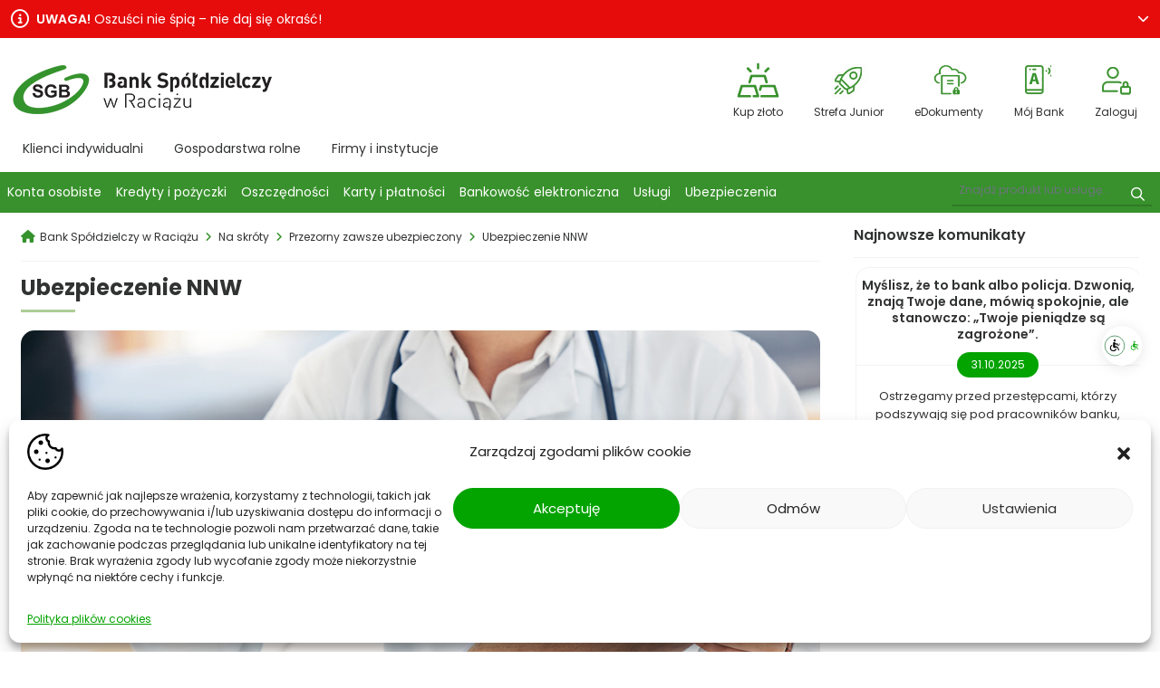

--- FILE ---
content_type: text/html; charset=UTF-8
request_url: https://bsraciaz.pl/na-skroty/ubezpieczenie-nnw/
body_size: 26468
content:
<!DOCTYPE html>
<html lang="pl-PL">
<head>
<meta name="google-site-verification" content="FBdMKoIYJ_nEgMbedfQqNBe0WnUR2Jv5-NfT0A2Y0A0" />
<!-- Global site tag (gtag.js) - Google Analytics -->
<script async src="https://www.googletagmanager.com/gtag/js?id=UA-19377154-2">
</script>
<script>
  window.dataLayer = window.dataLayer || [];
  function gtag(){dataLayer.push(arguments);}
  gtag('js', new Date());

  gtag('config', 'UA-19377154-2');
</script>
	
<!-- Google Analytics -->
<script>
(function(i,s,o,g,r,a,m){i['GoogleAnalyticsObject']=r;i[r]=i[r]||function(){
(i[r].q=i[r].q||[]).push(arguments)},i[r].l=1*new Date();a=s.createElement(o),
m=s.getElementsByTagName(o)[0];a.async=1;a.src=g;m.parentNode.insertBefore(a,m)
})(window,document,'script','https://www.google-analytics.com/analytics.js','ga');

ga('create', 'UA-XXXXX-Y', 'auto');
ga('send', 'pageview');
</script>
<!-- End Google Analytics -->
	
<!-- Global site tag (gtag.js) - Google Analytics -->
<script async src="https://www.googletagmanager.com/gtag/js?id=UA-114621694-1"></script>
<script>
  window.dataLayer = window.dataLayer || [];
  function gtag(){dataLayer.push(arguments);}
  gtag('js', new Date());

  gtag('config', 'UA-114621694-1');
</script>

<meta charset="UTF-8">
<meta name="viewport" content="width=device-width, initial-scale=1, shrink-to-fit=no">

<!-- MapPress Easy Google Maps Version:2.95.9 (https://www.mappresspro.com) -->
<meta name='robots' content='noindex, follow' />
	<style>img:is([sizes="auto" i], [sizes^="auto," i]) { contain-intrinsic-size: 3000px 1500px }</style>
	
	<!-- This site is optimized with the Yoast SEO Premium plugin v26.6 (Yoast SEO v26.8) - https://yoast.com/product/yoast-seo-premium-wordpress/ -->
	<title>Ubezpieczenie NNW | Bank Spółdzielczy w Raciążu</title>
	<meta property="og:locale" content="pl_PL" />
	<meta property="og:type" content="article" />
	<meta property="og:title" content="Ubezpieczenie NNW" />
	<meta property="og:description" content="Ubezpiecz rodzinę, to Twój największy skarb." />
	<meta property="og:url" content="https://bsraciaz.pl/na-skroty/ubezpieczenie-nnw/" />
	<meta property="og:site_name" content="Bank Spółdzielczy w Raciążu" />
	<meta property="article:publisher" content="https://www.facebook.com/bsraciaz/" />
	<meta property="article:modified_time" content="2024-10-31T17:13:55+00:00" />
	<meta property="og:image" content="https://bsraciaz.pl/wp-content/uploads/BSRaciaz_ubezp_nnw.jpg" />
	<meta property="og:image:width" content="1000" />
	<meta property="og:image:height" content="600" />
	<meta property="og:image:type" content="image/jpeg" />
	<meta name="twitter:card" content="summary_large_image" />
	<meta name="twitter:label1" content="Szacowany czas czytania" />
	<meta name="twitter:data1" content="1 minuta" />
	<script type="application/ld+json" class="yoast-schema-graph">{"@context":"https://schema.org","@graph":[{"@type":"WebPage","@id":"https://bsraciaz.pl/na-skroty/ubezpieczenie-nnw/","url":"https://bsraciaz.pl/na-skroty/ubezpieczenie-nnw/","name":"Ubezpieczenie NNW | Bank Spółdzielczy w Raciążu","isPartOf":{"@id":"https://bsraciaz.pl/#website"},"primaryImageOfPage":{"@id":"https://bsraciaz.pl/na-skroty/ubezpieczenie-nnw/#primaryimage"},"image":{"@id":"https://bsraciaz.pl/na-skroty/ubezpieczenie-nnw/#primaryimage"},"thumbnailUrl":"https://bsraciaz.pl/wp-content/uploads/BSRaciaz_ubezp_nnw.jpg","datePublished":"2023-02-02T08:01:11+00:00","dateModified":"2024-10-31T17:13:55+00:00","breadcrumb":{"@id":"https://bsraciaz.pl/na-skroty/ubezpieczenie-nnw/#breadcrumb"},"inLanguage":"pl-PL","potentialAction":[{"@type":"ReadAction","target":["https://bsraciaz.pl/na-skroty/ubezpieczenie-nnw/"]}]},{"@type":"ImageObject","inLanguage":"pl-PL","@id":"https://bsraciaz.pl/na-skroty/ubezpieczenie-nnw/#primaryimage","url":"https://bsraciaz.pl/wp-content/uploads/BSRaciaz_ubezp_nnw.jpg","contentUrl":"https://bsraciaz.pl/wp-content/uploads/BSRaciaz_ubezp_nnw.jpg","width":1000,"height":600},{"@type":"BreadcrumbList","@id":"https://bsraciaz.pl/na-skroty/ubezpieczenie-nnw/#breadcrumb","itemListElement":[{"@type":"ListItem","position":1,"name":"Strona główna","item":"https://bsraciaz.pl/"},{"@type":"ListItem","position":2,"name":"Na skróty","item":"https://bsraciaz.pl/na-skroty/"},{"@type":"ListItem","position":3,"name":"Ubezpieczenie NNW"}]},{"@type":"WebSite","@id":"https://bsraciaz.pl/#website","url":"https://bsraciaz.pl/","name":"Bank Spółdzielczy w Raciążu","description":"Finanse z tradycjami","publisher":{"@id":"https://bsraciaz.pl/#organization"},"potentialAction":[{"@type":"SearchAction","target":{"@type":"EntryPoint","urlTemplate":"https://bsraciaz.pl/?s={search_term_string}"},"query-input":{"@type":"PropertyValueSpecification","valueRequired":true,"valueName":"search_term_string"}}],"inLanguage":"pl-PL"},{"@type":"Organization","@id":"https://bsraciaz.pl/#organization","name":"Bank Spółdzielczy w Raciążu","url":"https://bsraciaz.pl/","logo":{"@type":"ImageObject","inLanguage":"pl-PL","@id":"https://bsraciaz.pl/#/schema/logo/image/","url":"https://bsraciaz.pl/wp-content/uploads/uproszczone_RGB.jpg","contentUrl":"https://bsraciaz.pl/wp-content/uploads/uproszczone_RGB.jpg","width":1053,"height":245,"caption":"Bank Spółdzielczy w Raciążu"},"image":{"@id":"https://bsraciaz.pl/#/schema/logo/image/"},"sameAs":["https://www.facebook.com/bsraciaz/","https://www.youtube.com/channel/UC2v9tvAxvccPAyvJvRKyPKA","https://www.instagram.com/bsraciaz/"]}]}</script>
	<!-- / Yoast SEO Premium plugin. -->


<link rel="alternate" type="application/rss+xml" title="Bank Spółdzielczy w Raciążu &raquo; Kanał z wpisami" href="https://bsraciaz.pl/feed/" />
<link rel="alternate" type="application/rss+xml" title="Bank Spółdzielczy w Raciążu &raquo; Kanał z komentarzami" href="https://bsraciaz.pl/comments/feed/" />
<link rel='stylesheet' id='formidable-css' href='https://bsraciaz.pl/wp-content/plugins/formidable/css/formidableforms.css?ver=114047' media='all' />
<link rel='stylesheet' id='tabs-block-css-css' href='https://bsraciaz.pl/wp-content/plugins/tabs-block/css/tabs-block.css?ver=22604ca06e8d6ea525d519c0f0b34846' media='all' />
<link rel='stylesheet' id='wp-block-library-css' href='https://bsraciaz.pl/wp-includes/css/dist/block-library/style.min.css?ver=22604ca06e8d6ea525d519c0f0b34846' media='all' />
<style id='wp-block-library-theme-inline-css'>
.wp-block-audio :where(figcaption){color:#555;font-size:13px;text-align:center}.is-dark-theme .wp-block-audio :where(figcaption){color:#ffffffa6}.wp-block-audio{margin:0 0 1em}.wp-block-code{border:1px solid #ccc;border-radius:4px;font-family:Menlo,Consolas,monaco,monospace;padding:.8em 1em}.wp-block-embed :where(figcaption){color:#555;font-size:13px;text-align:center}.is-dark-theme .wp-block-embed :where(figcaption){color:#ffffffa6}.wp-block-embed{margin:0 0 1em}.blocks-gallery-caption{color:#555;font-size:13px;text-align:center}.is-dark-theme .blocks-gallery-caption{color:#ffffffa6}:root :where(.wp-block-image figcaption){color:#555;font-size:13px;text-align:center}.is-dark-theme :root :where(.wp-block-image figcaption){color:#ffffffa6}.wp-block-image{margin:0 0 1em}.wp-block-pullquote{border-bottom:4px solid;border-top:4px solid;color:currentColor;margin-bottom:1.75em}.wp-block-pullquote cite,.wp-block-pullquote footer,.wp-block-pullquote__citation{color:currentColor;font-size:.8125em;font-style:normal;text-transform:uppercase}.wp-block-quote{border-left:.25em solid;margin:0 0 1.75em;padding-left:1em}.wp-block-quote cite,.wp-block-quote footer{color:currentColor;font-size:.8125em;font-style:normal;position:relative}.wp-block-quote:where(.has-text-align-right){border-left:none;border-right:.25em solid;padding-left:0;padding-right:1em}.wp-block-quote:where(.has-text-align-center){border:none;padding-left:0}.wp-block-quote.is-large,.wp-block-quote.is-style-large,.wp-block-quote:where(.is-style-plain){border:none}.wp-block-search .wp-block-search__label{font-weight:700}.wp-block-search__button{border:1px solid #ccc;padding:.375em .625em}:where(.wp-block-group.has-background){padding:1.25em 2.375em}.wp-block-separator.has-css-opacity{opacity:.4}.wp-block-separator{border:none;border-bottom:2px solid;margin-left:auto;margin-right:auto}.wp-block-separator.has-alpha-channel-opacity{opacity:1}.wp-block-separator:not(.is-style-wide):not(.is-style-dots){width:100px}.wp-block-separator.has-background:not(.is-style-dots){border-bottom:none;height:1px}.wp-block-separator.has-background:not(.is-style-wide):not(.is-style-dots){height:2px}.wp-block-table{margin:0 0 1em}.wp-block-table td,.wp-block-table th{word-break:normal}.wp-block-table :where(figcaption){color:#555;font-size:13px;text-align:center}.is-dark-theme .wp-block-table :where(figcaption){color:#ffffffa6}.wp-block-video :where(figcaption){color:#555;font-size:13px;text-align:center}.is-dark-theme .wp-block-video :where(figcaption){color:#ffffffa6}.wp-block-video{margin:0 0 1em}:root :where(.wp-block-template-part.has-background){margin-bottom:0;margin-top:0;padding:1.25em 2.375em}
</style>
<style id='classic-theme-styles-inline-css'>
/*! This file is auto-generated */
.wp-block-button__link{color:#fff;background-color:#32373c;border-radius:9999px;box-shadow:none;text-decoration:none;padding:calc(.667em + 2px) calc(1.333em + 2px);font-size:1.125em}.wp-block-file__button{background:#32373c;color:#fff;text-decoration:none}
</style>
<link rel='stylesheet' id='mappress-leaflet-css' href='https://bsraciaz.pl/wp-content/plugins/mappress-google-maps-for-wordpress/lib/leaflet/leaflet.css?ver=1.7.1' media='all' />
<link rel='stylesheet' id='mappress-css' href='https://bsraciaz.pl/wp-content/plugins/mappress-google-maps-for-wordpress/css/mappress.css?ver=2.95.9' media='all' />
<link rel='stylesheet' id='wp-components-css' href='https://bsraciaz.pl/wp-includes/css/dist/components/style.min.css?ver=22604ca06e8d6ea525d519c0f0b34846' media='all' />
<link rel='stylesheet' id='wp-preferences-css' href='https://bsraciaz.pl/wp-includes/css/dist/preferences/style.min.css?ver=22604ca06e8d6ea525d519c0f0b34846' media='all' />
<link rel='stylesheet' id='wp-block-editor-css' href='https://bsraciaz.pl/wp-includes/css/dist/block-editor/style.min.css?ver=22604ca06e8d6ea525d519c0f0b34846' media='all' />
<link rel='stylesheet' id='popup-maker-block-library-style-css' href='https://bsraciaz.pl/wp-content/plugins/popup-maker/dist/packages/block-library-style.css?ver=dbea705cfafe089d65f1' media='all' />
<link rel='stylesheet' id='cltb_cp_timeline-cgb-style-css' href='https://bsraciaz.pl/wp-content/plugins/timeline-block/includes/cool-timeline-block/dist/style-index.css' media='all' />
<style id='global-styles-inline-css'>
:root{--wp--preset--aspect-ratio--square: 1;--wp--preset--aspect-ratio--4-3: 4/3;--wp--preset--aspect-ratio--3-4: 3/4;--wp--preset--aspect-ratio--3-2: 3/2;--wp--preset--aspect-ratio--2-3: 2/3;--wp--preset--aspect-ratio--16-9: 16/9;--wp--preset--aspect-ratio--9-16: 9/16;--wp--preset--color--black: #000000;--wp--preset--color--cyan-bluish-gray: #abb8c3;--wp--preset--color--white: #ffffff;--wp--preset--color--pale-pink: #f78da7;--wp--preset--color--vivid-red: #cf2e2e;--wp--preset--color--luminous-vivid-orange: #ff6900;--wp--preset--color--luminous-vivid-amber: #fcb900;--wp--preset--color--light-green-cyan: #7bdcb5;--wp--preset--color--vivid-green-cyan: #00d084;--wp--preset--color--pale-cyan-blue: #8ed1fc;--wp--preset--color--vivid-cyan-blue: #0693e3;--wp--preset--color--vivid-purple: #9b51e0;--wp--preset--gradient--vivid-cyan-blue-to-vivid-purple: linear-gradient(135deg,rgba(6,147,227,1) 0%,rgb(155,81,224) 100%);--wp--preset--gradient--light-green-cyan-to-vivid-green-cyan: linear-gradient(135deg,rgb(122,220,180) 0%,rgb(0,208,130) 100%);--wp--preset--gradient--luminous-vivid-amber-to-luminous-vivid-orange: linear-gradient(135deg,rgba(252,185,0,1) 0%,rgba(255,105,0,1) 100%);--wp--preset--gradient--luminous-vivid-orange-to-vivid-red: linear-gradient(135deg,rgba(255,105,0,1) 0%,rgb(207,46,46) 100%);--wp--preset--gradient--very-light-gray-to-cyan-bluish-gray: linear-gradient(135deg,rgb(238,238,238) 0%,rgb(169,184,195) 100%);--wp--preset--gradient--cool-to-warm-spectrum: linear-gradient(135deg,rgb(74,234,220) 0%,rgb(151,120,209) 20%,rgb(207,42,186) 40%,rgb(238,44,130) 60%,rgb(251,105,98) 80%,rgb(254,248,76) 100%);--wp--preset--gradient--blush-light-purple: linear-gradient(135deg,rgb(255,206,236) 0%,rgb(152,150,240) 100%);--wp--preset--gradient--blush-bordeaux: linear-gradient(135deg,rgb(254,205,165) 0%,rgb(254,45,45) 50%,rgb(107,0,62) 100%);--wp--preset--gradient--luminous-dusk: linear-gradient(135deg,rgb(255,203,112) 0%,rgb(199,81,192) 50%,rgb(65,88,208) 100%);--wp--preset--gradient--pale-ocean: linear-gradient(135deg,rgb(255,245,203) 0%,rgb(182,227,212) 50%,rgb(51,167,181) 100%);--wp--preset--gradient--electric-grass: linear-gradient(135deg,rgb(202,248,128) 0%,rgb(113,206,126) 100%);--wp--preset--gradient--midnight: linear-gradient(135deg,rgb(2,3,129) 0%,rgb(40,116,252) 100%);--wp--preset--font-size--small: 13px;--wp--preset--font-size--medium: 20px;--wp--preset--font-size--large: 36px;--wp--preset--font-size--x-large: 42px;--wp--preset--spacing--20: 0.44rem;--wp--preset--spacing--30: 0.67rem;--wp--preset--spacing--40: 1rem;--wp--preset--spacing--50: 1.5rem;--wp--preset--spacing--60: 2.25rem;--wp--preset--spacing--70: 3.38rem;--wp--preset--spacing--80: 5.06rem;--wp--preset--shadow--natural: 6px 6px 9px rgba(0, 0, 0, 0.2);--wp--preset--shadow--deep: 12px 12px 50px rgba(0, 0, 0, 0.4);--wp--preset--shadow--sharp: 6px 6px 0px rgba(0, 0, 0, 0.2);--wp--preset--shadow--outlined: 6px 6px 0px -3px rgba(255, 255, 255, 1), 6px 6px rgba(0, 0, 0, 1);--wp--preset--shadow--crisp: 6px 6px 0px rgba(0, 0, 0, 1);}:where(.is-layout-flex){gap: 0.5em;}:where(.is-layout-grid){gap: 0.5em;}body .is-layout-flex{display: flex;}.is-layout-flex{flex-wrap: wrap;align-items: center;}.is-layout-flex > :is(*, div){margin: 0;}body .is-layout-grid{display: grid;}.is-layout-grid > :is(*, div){margin: 0;}:where(.wp-block-columns.is-layout-flex){gap: 2em;}:where(.wp-block-columns.is-layout-grid){gap: 2em;}:where(.wp-block-post-template.is-layout-flex){gap: 1.25em;}:where(.wp-block-post-template.is-layout-grid){gap: 1.25em;}.has-black-color{color: var(--wp--preset--color--black) !important;}.has-cyan-bluish-gray-color{color: var(--wp--preset--color--cyan-bluish-gray) !important;}.has-white-color{color: var(--wp--preset--color--white) !important;}.has-pale-pink-color{color: var(--wp--preset--color--pale-pink) !important;}.has-vivid-red-color{color: var(--wp--preset--color--vivid-red) !important;}.has-luminous-vivid-orange-color{color: var(--wp--preset--color--luminous-vivid-orange) !important;}.has-luminous-vivid-amber-color{color: var(--wp--preset--color--luminous-vivid-amber) !important;}.has-light-green-cyan-color{color: var(--wp--preset--color--light-green-cyan) !important;}.has-vivid-green-cyan-color{color: var(--wp--preset--color--vivid-green-cyan) !important;}.has-pale-cyan-blue-color{color: var(--wp--preset--color--pale-cyan-blue) !important;}.has-vivid-cyan-blue-color{color: var(--wp--preset--color--vivid-cyan-blue) !important;}.has-vivid-purple-color{color: var(--wp--preset--color--vivid-purple) !important;}.has-black-background-color{background-color: var(--wp--preset--color--black) !important;}.has-cyan-bluish-gray-background-color{background-color: var(--wp--preset--color--cyan-bluish-gray) !important;}.has-white-background-color{background-color: var(--wp--preset--color--white) !important;}.has-pale-pink-background-color{background-color: var(--wp--preset--color--pale-pink) !important;}.has-vivid-red-background-color{background-color: var(--wp--preset--color--vivid-red) !important;}.has-luminous-vivid-orange-background-color{background-color: var(--wp--preset--color--luminous-vivid-orange) !important;}.has-luminous-vivid-amber-background-color{background-color: var(--wp--preset--color--luminous-vivid-amber) !important;}.has-light-green-cyan-background-color{background-color: var(--wp--preset--color--light-green-cyan) !important;}.has-vivid-green-cyan-background-color{background-color: var(--wp--preset--color--vivid-green-cyan) !important;}.has-pale-cyan-blue-background-color{background-color: var(--wp--preset--color--pale-cyan-blue) !important;}.has-vivid-cyan-blue-background-color{background-color: var(--wp--preset--color--vivid-cyan-blue) !important;}.has-vivid-purple-background-color{background-color: var(--wp--preset--color--vivid-purple) !important;}.has-black-border-color{border-color: var(--wp--preset--color--black) !important;}.has-cyan-bluish-gray-border-color{border-color: var(--wp--preset--color--cyan-bluish-gray) !important;}.has-white-border-color{border-color: var(--wp--preset--color--white) !important;}.has-pale-pink-border-color{border-color: var(--wp--preset--color--pale-pink) !important;}.has-vivid-red-border-color{border-color: var(--wp--preset--color--vivid-red) !important;}.has-luminous-vivid-orange-border-color{border-color: var(--wp--preset--color--luminous-vivid-orange) !important;}.has-luminous-vivid-amber-border-color{border-color: var(--wp--preset--color--luminous-vivid-amber) !important;}.has-light-green-cyan-border-color{border-color: var(--wp--preset--color--light-green-cyan) !important;}.has-vivid-green-cyan-border-color{border-color: var(--wp--preset--color--vivid-green-cyan) !important;}.has-pale-cyan-blue-border-color{border-color: var(--wp--preset--color--pale-cyan-blue) !important;}.has-vivid-cyan-blue-border-color{border-color: var(--wp--preset--color--vivid-cyan-blue) !important;}.has-vivid-purple-border-color{border-color: var(--wp--preset--color--vivid-purple) !important;}.has-vivid-cyan-blue-to-vivid-purple-gradient-background{background: var(--wp--preset--gradient--vivid-cyan-blue-to-vivid-purple) !important;}.has-light-green-cyan-to-vivid-green-cyan-gradient-background{background: var(--wp--preset--gradient--light-green-cyan-to-vivid-green-cyan) !important;}.has-luminous-vivid-amber-to-luminous-vivid-orange-gradient-background{background: var(--wp--preset--gradient--luminous-vivid-amber-to-luminous-vivid-orange) !important;}.has-luminous-vivid-orange-to-vivid-red-gradient-background{background: var(--wp--preset--gradient--luminous-vivid-orange-to-vivid-red) !important;}.has-very-light-gray-to-cyan-bluish-gray-gradient-background{background: var(--wp--preset--gradient--very-light-gray-to-cyan-bluish-gray) !important;}.has-cool-to-warm-spectrum-gradient-background{background: var(--wp--preset--gradient--cool-to-warm-spectrum) !important;}.has-blush-light-purple-gradient-background{background: var(--wp--preset--gradient--blush-light-purple) !important;}.has-blush-bordeaux-gradient-background{background: var(--wp--preset--gradient--blush-bordeaux) !important;}.has-luminous-dusk-gradient-background{background: var(--wp--preset--gradient--luminous-dusk) !important;}.has-pale-ocean-gradient-background{background: var(--wp--preset--gradient--pale-ocean) !important;}.has-electric-grass-gradient-background{background: var(--wp--preset--gradient--electric-grass) !important;}.has-midnight-gradient-background{background: var(--wp--preset--gradient--midnight) !important;}.has-small-font-size{font-size: var(--wp--preset--font-size--small) !important;}.has-medium-font-size{font-size: var(--wp--preset--font-size--medium) !important;}.has-large-font-size{font-size: var(--wp--preset--font-size--large) !important;}.has-x-large-font-size{font-size: var(--wp--preset--font-size--x-large) !important;}
:where(.wp-block-post-template.is-layout-flex){gap: 1.25em;}:where(.wp-block-post-template.is-layout-grid){gap: 1.25em;}
:where(.wp-block-columns.is-layout-flex){gap: 2em;}:where(.wp-block-columns.is-layout-grid){gap: 2em;}
:root :where(.wp-block-pullquote){font-size: 1.5em;line-height: 1.6;}
</style>
<link rel='stylesheet' id='wpcdt-public-css-css' href='https://bsraciaz.pl/wp-content/plugins/countdown-timer-ultimate/assets/css/wpcdt-public.css?ver=2.6.9' media='all' />
<link rel='stylesheet' id='ditty-news-ticker-font-css' href='https://bsraciaz.pl/wp-content/plugins/ditty-news-ticker/legacy/inc/static/libs/fontastic/styles.css?ver=3.1.63' media='all' />
<link rel='stylesheet' id='ditty-news-ticker-css' href='https://bsraciaz.pl/wp-content/plugins/ditty-news-ticker/legacy/inc/static/css/style.css?ver=3.1.63' media='all' />
<link rel='stylesheet' id='ditty-displays-css' href='https://bsraciaz.pl/wp-content/plugins/ditty-news-ticker/assets/build/dittyDisplays.css?ver=3.1.63' media='all' />
<link rel='stylesheet' id='ditty-fontawesome-css' href='https://bsraciaz.pl/wp-content/plugins/ditty-news-ticker/includes/libs/fontawesome-6.4.0/css/all.css?ver=6.4.0' media='' />
<link rel='stylesheet' id='bootstrap-css' href='https://bsraciaz.pl/wp-content/plugins/formidable-bootstrap/css/bootstrap.min.css?ver=5.0.2' media='all' />
<style id='bootstrap-inline-css'>
ul.pagination li.dots.disabled {
				padding: 6px 8px;
				background-color: #fff;
				border: 1px solid #ddd;
			}
		.frm_pagination_cont ul.frm_pagination {
			display: flex;
		}
		.frm_pagination_cont ul.frm_pagination > li {
			margin: 0;
		}.input-group .form-control {
			margin-right: 0;
		}
</style>
<link rel='stylesheet' id='bootstrap-glyphicons-css' href='https://bsraciaz.pl/wp-content/plugins/formidable-bootstrap/css/bootstrap-glyphicons.min.css?ver=3.3.7' media='all' />
<link rel='stylesheet' id='wpsm_tabs_pro_font-icon-picker-glyphicon_style-css' href='https://bsraciaz.pl/wp-content/plugins/tabs-pro/assets/css/mul-type-icon-picker/picker/glyphicon.css?ver=22604ca06e8d6ea525d519c0f0b34846' media='all' />
<link rel='stylesheet' id='wpsm_tabs_pro_font-icon-picker-dashicons_style-css' href='https://bsraciaz.pl/wp-content/plugins/tabs-pro/assets/css/mul-type-icon-picker/picker/dashicons.css?ver=22604ca06e8d6ea525d519c0f0b34846' media='all' />
<link rel='stylesheet' id='wpsm_tabs_pro-font-awesome-front-css' href='https://bsraciaz.pl/wp-content/plugins/tabs-pro/assets/css/font-awesome/css/font-awesome.min.css?ver=22604ca06e8d6ea525d519c0f0b34846' media='all' />
<link rel='stylesheet' id='wpsm_tabs_pro_bootstrap-front-css' href='https://bsraciaz.pl/wp-content/plugins/tabs-pro/assets/css/bootstrap-front.css?ver=22604ca06e8d6ea525d519c0f0b34846' media='all' />
<link rel='stylesheet' id='wpsm_tabs_pro_animate-css' href='https://bsraciaz.pl/wp-content/plugins/tabs-pro/assets/css/animate.css?ver=22604ca06e8d6ea525d519c0f0b34846' media='all' />
<link rel='stylesheet' id='wpsm_tabs_pro_scrollbar_style-css' href='https://bsraciaz.pl/wp-content/plugins/tabs-pro/assets/css/scrollbar/jquery.mCustomScrollbar.css?ver=22604ca06e8d6ea525d519c0f0b34846' media='all' />
<link rel='stylesheet' id='qtip2css-css' href='https://bsraciaz.pl/wp-content/plugins/wordpress-tooltips/js/qtip2/jquery.qtip.min.css?ver=22604ca06e8d6ea525d519c0f0b34846' media='all' />
<link rel='stylesheet' id='directorycss-css' href='https://bsraciaz.pl/wp-content/plugins/wordpress-tooltips/js/jdirectory/directory.min.css?ver=22604ca06e8d6ea525d519c0f0b34846' media='all' />
<link rel='stylesheet' id='wpos-slick-style-css' href='https://bsraciaz.pl/wp-content/plugins/wp-responsive-recent-post-slider/assets/css/slick.css?ver=3.7.1' media='all' />
<link rel='stylesheet' id='wppsac-public-style-css' href='https://bsraciaz.pl/wp-content/plugins/wp-responsive-recent-post-slider/assets/css/recent-post-style.css?ver=3.7.1' media='all' />
<link rel='stylesheet' id='ppress-frontend-css' href='https://bsraciaz.pl/wp-content/plugins/wp-user-avatar/assets/css/frontend.min.css?ver=4.16.8' media='all' />
<link rel='stylesheet' id='ppress-flatpickr-css' href='https://bsraciaz.pl/wp-content/plugins/wp-user-avatar/assets/flatpickr/flatpickr.min.css?ver=4.16.8' media='all' />
<link rel='stylesheet' id='ppress-select2-css' href='https://bsraciaz.pl/wp-content/plugins/wp-user-avatar/assets/select2/select2.min.css?ver=22604ca06e8d6ea525d519c0f0b34846' media='all' />
<link rel='stylesheet' id='ditty-posts-ticker-css' href='https://bsraciaz.pl/wp-content/plugins/z/assets/css/style.css?ver=2.0.3' media='all' />
<link rel='stylesheet' id='cmplz-general-css' href='https://bsraciaz.pl/wp-content/plugins/complianz-gdpr/assets/css/cookieblocker.min.css?ver=1766016975' media='all' />
<link rel='stylesheet' id='megamenu-css' href='https://bsraciaz.pl/wp-content/uploads/maxmegamenu/style.css?ver=3b41d8' media='all' />
<link rel='stylesheet' id='dashicons-css' href='https://bsraciaz.pl/wp-includes/css/dashicons.min.css?ver=22604ca06e8d6ea525d519c0f0b34846' media='all' />
<link rel='stylesheet' id='style-css' href='https://bsraciaz.pl/wp-content/themes/bs/style.css?ver=2.75' media='all' />
<link rel='stylesheet' id='jquery-ui-css' href='https://bsraciaz.pl/wp-content/plugins/accordions/assets/frontend/css/jquery-ui.css?ver=1.12.1' media='all' />
<link rel='stylesheet' id='dflip-style-css' href='https://bsraciaz.pl/wp-content/plugins/dflip/assets/css/dflip.min.css?ver=2.4.13' media='all' />
<link rel='stylesheet' id='wp-pagenavi-css' href='https://bsraciaz.pl/wp-content/plugins/wp-pagenavi/pagenavi-css.css?ver=2.70' media='all' />
<!--n2css--><!--n2js--><script src="https://bsraciaz.pl/wp-includes/js/jquery/jquery.min.js?ver=3.7.1" id="jquery-core-js"></script>
<script src="https://bsraciaz.pl/wp-includes/js/jquery/jquery-migrate.min.js?ver=3.4.1" id="jquery-migrate-js"></script>
<script src="https://bsraciaz.pl/wp-content/plugins/tabs-block/js/tabs-block.js?ver=22604ca06e8d6ea525d519c0f0b34846" id="tabs-block-js-js"></script>
<script src="https://bsraciaz.pl/wp-content/plugins/tabs-pro/assets/js/bootstrap-tabcollapse.js?ver=22604ca06e8d6ea525d519c0f0b34846" id="wpsm_tabs_pro_bootstrap-collapse-front-js"></script>
<script src="https://bsraciaz.pl/wp-content/plugins/tabs-pro/assets/js/scrollbar/jquery.mCustomScrollbar.concat.min.js?ver=22604ca06e8d6ea525d519c0f0b34846" id="wpsm_tabs_pro_scrollbar_script-js"></script>
<script src="https://bsraciaz.pl/wp-content/plugins/wordpress-tooltips/js/qtip2/jquery.qtip.min.js?ver=22604ca06e8d6ea525d519c0f0b34846" id="qtip2js-js"></script>
<script src="https://bsraciaz.pl/wp-content/plugins/wordpress-tooltips/js/jdirectory/jquery.directory.min.js?ver=22604ca06e8d6ea525d519c0f0b34846" id="directoryjs-js"></script>
<script src="https://bsraciaz.pl/wp-content/plugins/wp-user-avatar/assets/flatpickr/flatpickr.min.js?ver=4.16.8" id="ppress-flatpickr-js"></script>
<script src="https://bsraciaz.pl/wp-content/plugins/wp-user-avatar/assets/select2/select2.min.js?ver=4.16.8" id="ppress-select2-js"></script>
<link rel="https://api.w.org/" href="https://bsraciaz.pl/wp-json/" /><link rel="alternate" title="JSON" type="application/json" href="https://bsraciaz.pl/wp-json/wp/v2/na-skroty/16503" /><link rel="EditURI" type="application/rsd+xml" title="RSD" href="https://bsraciaz.pl/xmlrpc.php?rsd" />
<link rel="alternate" title="oEmbed (JSON)" type="application/json+oembed" href="https://bsraciaz.pl/wp-json/oembed/1.0/embed?url=https%3A%2F%2Fbsraciaz.pl%2Fna-skroty%2Fubezpieczenie-nnw%2F" />
<link rel="alternate" title="oEmbed (XML)" type="text/xml+oembed" href="https://bsraciaz.pl/wp-json/oembed/1.0/embed?url=https%3A%2F%2Fbsraciaz.pl%2Fna-skroty%2Fubezpieczenie-nnw%2F&#038;format=xml" />
 	<script type="text/javascript">	
	if(typeof jQuery=='undefined')
	{
		document.write('<'+'script src="https://bsraciaz.pl/wp-content/plugins//wordpress-tooltips/js/qtip/jquery.js" type="text/javascript"></'+'script>');
	}
	</script>
	<script type="text/javascript">

	function toolTips(whichID,theTipContent)
	{
    		theTipContent = theTipContent.replace('[[[[[','');
    		theTipContent = theTipContent.replace(']]]]]','');
    		theTipContent = theTipContent.replace('@@@@','');
    		theTipContent = theTipContent.replace('####','');
    		theTipContent = theTipContent.replace('%%%%','');
    		theTipContent = theTipContent.replace('//##','');
    		theTipContent = theTipContent.replace('##]]','');
    		    		    		    		
			jQuery(whichID).qtip
			(
				{
					content:
					{
						text:theTipContent,
												
					},
   					style:
   					{
   					   						classes:' qtip-light wordpress-tooltip-free qtip-rounded qtip-shadow '
    				},
    				position:
    				{
    					viewport: jQuery(window),
    					my: 'bottom center',
    					at: 'top center'
    				},
					show:'mouseover',
					hide: { fixed: true, delay: 200 }
				}
			)
	}
</script>
	
		<style type="text/css">
		.qtip
		{
			z-index:11999 !important;
		}
		</style>
			<style type="text/css">
	.tooltips_table .tooltipsall
	{
		border-bottom:none !important;
	}
	.tooltips_table span {
    color: inherit !important;
	}
	.qtip-content .tooltipsall
	{
		border-bottom:none !important;
		color: inherit !important;
	}
	
		.tooltipsincontent
	{
		border-bottom:2px dotted #888;	
	}

	.tooltipsPopupCreditLink a
	{
		color:gray;
	}	
	</style>
			<style type="text/css">
			.navitems a
			{
				text-decoration: none !important;
			}
		</style>
		<style>.buorg { postion: fixed; top:0px; left:0px; height:100%; width:100%; background:#fff !important;; border:0px; padding: 15px; padding-top: 50px; font-size:22px !important;}
#buorgig { display: none !important;}
#buorgig, #buorgul, #buorgpermanent { background:none !important; line-height: 24px !important; color:#000 !important; padding:8px !important; border-radius: 50px !important; border: 2px solid #35922c !important; box-shadow: none !important; width:100%; max-width:300px; font-weight: 600 !important; margin-top: 15px !important; transition: all 0.5s ease;}
#buorgig:hover, #buorgul:hover, #buorgpermanent:hover { background:#35922c !important; color:#fff !important;}
.buorg-icon { display: none !important;}


</style><script>document.documentElement.className += " js";</script>
			<style>.cmplz-hidden {
					display: none !important;
				}</style><link rel="icon" href="https://bsraciaz.pl/wp-content/uploads/2020/11/cropped-indeks-32x32.png" sizes="32x32" />
<link rel="icon" href="https://bsraciaz.pl/wp-content/uploads/2020/11/cropped-indeks-192x192.png" sizes="192x192" />
<link rel="apple-touch-icon" href="https://bsraciaz.pl/wp-content/uploads/2020/11/cropped-indeks-180x180.png" />
<meta name="msapplication-TileImage" content="https://bsraciaz.pl/wp-content/uploads/2020/11/cropped-indeks-270x270.png" />
<style type="text/css">/** Mega Menu CSS: fs **/</style>
<link href="https://fonts.googleapis.com/css2?family=Poppins:ital,wght@0,400;0,600;0,700;1,400&display=swap" rel="stylesheet"> 
<meta name="theme-color" content="#03a300">
<script>

jQuery(function ($) {
function available(date) {
  dmy = date.getDate() + "." + (date.getMonth()+1) + "." + date.getFullYear();
  if ($.inArray(dmy, availableDates) != -1) {
    return [true, "","Available"];
  } else {
    return [false,"","unAvailable"];
  }
}

$("#datepicker").datepicker({ dateFormat: "d.m.yy", beforeShowDay: available });
});
</script>
<script src="https://unpkg.com/axios/dist/axios.min.js"></script>
  <script>
  (function(d){
    var s = d.createElement("script");
    s.setAttribute("data-trigger", "wcagTrigger");
    s.setAttribute("data-widget_layout", "full")
    s.setAttribute("data-color", "#03a300");
    s.setAttribute("data-mobile", true);
    s.setAttribute("src", "https://cdn.userway.org/widget.js");
    (d.body || d.head).appendChild(s);
  })(document)
  </script>
  <noscript>Please ensure Javascript is enabled for purposes of <a href="https://userway.org">website accessibility</a></noscript>
</head>
<body data-rsssl=1 class="wp-singular na-skroty-template-default single single-na-skroty postid-16503 single-format-standard wp-theme-bs mega-menu-klienciindywidualni mega-menu-firmy mega-menu-rolnicy">
		<header>
		<nav id="header">
        <div class="msg">			<div class="textwidget"><p><a class="wiadomosc" href="#"><strong>UWAGA!</strong> Oszuści nie śpią – nie daj się okraść!</a></p>
<div class="trescwiadomosci">
<p>Drodzy Klienci,</p>
<p>Coraz częściej dochodzi do prób wyłudzeń pieniędzy przez telefon, SMS-y, e-maile i fałszywe strony internetowe. Pamiętajcie:</p>
<ul>
<li>Bank nigdy nie prosi o podanie haseł, kodów SMS ani danych karty!</li>
<li>Nie podawaj kodów BLIK osobom dzwoniącym do Ciebie – to może być oszustwo!</li>
<li>Nie instaluj żadnych aplikacji do zdalnego pulpitu (np. AnyDesk, TeamViewer) na prośbę pseudo “pracownika banku” – bank nigdy o to nie prosi!</li>
<li>Nie klikaj w podejrzane linki – mogą prowadzić do fałszywych stron!</li>
<li>Zachowaj czujność, jeśli ktoś prosi Cię o szybki przelew lub podanie kodu BLIK!</li>
</ul>
<p>Masz wątpliwości? Zadzwoń do nas <strong><a href="tel:+48236925226">+48 (23) 692 52 26</a></strong> lub odwiedź placówkę banku. Nie ryzykuj – lepiej sprawdzić, niż stracić!</p>
</div>
</div>
		</div> 		<div id="top">
            <div class="strona">
			<div id="aktywnemenu">
            <div id="akt"><div class="menu-menu-glowne-container"><ul id="menu-menu-glowne" class="menu"><li id="menu-item-17" class="menu-item menu-item-type-post_type menu-item-object-page menu-item-home menu-item-17"><a href="https://bsraciaz.pl/">Klienci indywidualni</a></li>
<li id="menu-item-30" class="menu-item menu-item-type-post_type menu-item-object-page menu-item-30"><a href="https://bsraciaz.pl/gospodarstwa-rolne/">Gospodarstwa rolne</a></li>
<li id="menu-item-22" class="menu-item menu-item-type-post_type menu-item-object-page menu-item-22"><a href="https://bsraciaz.pl/firmy-i-instytucje/">Firmy i instytucje</a></li>
</ul></div></div>
            <div id="menumobi"><div class="menu-menu-glowne-container"><ul id="menu-menu-glowne-1" class="menu"><li class="menu-item menu-item-type-post_type menu-item-object-page menu-item-home menu-item-17"><a href="https://bsraciaz.pl/">Klienci indywidualni</a></li>
<li class="menu-item menu-item-type-post_type menu-item-object-page menu-item-30"><a href="https://bsraciaz.pl/gospodarstwa-rolne/">Gospodarstwa rolne</a></li>
<li class="menu-item menu-item-type-post_type menu-item-object-page menu-item-22"><a href="https://bsraciaz.pl/firmy-i-instytucje/">Firmy i instytucje</a></li>
</ul></div></div>
            </div>
            <a class="navbar-brand" href="https://bsraciaz.pl" title="Bank Spółdzielczy w Raciążu" rel="home"><img src="https://bsraciaz.pl/wp-content/uploads/2020/09/sgb.png" alt="Bank Spółdzielczy w Raciążu" /></a>
			<div id="ikony">
            <div class="menu-top-container"><ul id="menu-top" class="menu"><li id="menu-item-16819" class="menu-item menu-item-type-custom menu-item-object-custom menu-item-16819"><a target="_blank" href="https://bsraciaz.mennicazielona.com/">Kup złoto</a></li>
<li id="menu-item-5701" class="menu-item menu-item-type-post_type menu-item-object-page menu-item-5701"><a href="https://bsraciaz.pl/strefa-junior/">Strefa Junior</a></li>
<li id="menu-item-54" class="menu-item menu-item-type-post_type menu-item-object-page menu-item-54"><a href="https://bsraciaz.pl/edokumenty_pub/">eDokumenty</a></li>
<li id="menu-item-5812" class="menu-item menu-item-type-custom menu-item-object-custom menu-item-5812"><a href="https://bsraciaz.pl/aplikacje/moj-bank/">Mój Bank</a></li>
<li id="menu-item-55" class="menu-item menu-item-type-custom menu-item-object-custom menu-item-55"><a href="https://ib24.bsraciaz.pl/nowa-bankowosc-internetowa/">Zaloguj</a></li>
</ul></div>            </div>			
			<div id="menuglowne"><div class="menu-menu-glowne-container"><ul id="menu-menu-glowne-2" class="menu"><li class="menu-item menu-item-type-post_type menu-item-object-page menu-item-home menu-item-17"><a href="https://bsraciaz.pl/">Klienci indywidualni</a></li>
<li class="menu-item menu-item-type-post_type menu-item-object-page menu-item-30"><a href="https://bsraciaz.pl/gospodarstwa-rolne/">Gospodarstwa rolne</a></li>
<li class="menu-item menu-item-type-post_type menu-item-object-page menu-item-22"><a href="https://bsraciaz.pl/firmy-i-instytucje/">Firmy i instytucje</a></li>
</ul></div></div>
            </div>
        </div>
		  <div id="tresc"><div id="submenu"><div class="strona">
<div class="mobilnemenu"><div class="menu-mobilne-menu-klienci-indywidualni-container"><ul id="menu-mobilne-menu-klienci-indywidualni" class="menu"><li id="menu-item-22032" class="menu-item menu-item-type-custom menu-item-object-custom menu-item-22032"><a href="/">Start</a></li>
<li id="menu-item-22033" class="menu-item menu-item-type-custom menu-item-object-custom menu-item-has-children menu-item-22033"><a href="#">Oferta</a>
<ul class="sub-menu">
	<li id="menu-item-22044" class="close menu-item menu-item-type-custom menu-item-object-custom menu-item-22044"><a href="#"><span>Zamknij</span></a></li>
	<li id="menu-item-22036" class="menu-item menu-item-type-post_type menu-item-object-page menu-item-22036"><a href="https://bsraciaz.pl/klienci-indywidualni/konta-osobiste/">Konta osobiste</a></li>
	<li id="menu-item-22037" class="menu-item menu-item-type-post_type menu-item-object-page menu-item-22037"><a href="https://bsraciaz.pl/klienci-indywidualni/kredyty-i-pozyczki/">Kredyty i pożyczki</a></li>
	<li id="menu-item-22038" class="menu-item menu-item-type-post_type menu-item-object-page menu-item-22038"><a href="https://bsraciaz.pl/klienci-indywidualni/oszczednosci/">Oszczędności</a></li>
	<li id="menu-item-22035" class="menu-item menu-item-type-post_type menu-item-object-page menu-item-22035"><a href="https://bsraciaz.pl/klienci-indywidualni/karty-i-platnosci/">Karty i płatności</a></li>
	<li id="menu-item-22039" class="menu-item menu-item-type-post_type menu-item-object-page menu-item-22039"><a href="https://bsraciaz.pl/klienci-indywidualni/ubezpieczenia/">Ubezpieczenia</a></li>
</ul>
</li>
<li id="menu-item-22222" class="menu-item menu-item-type-post_type menu-item-object-page menu-item-22222"><a href="https://bsraciaz.pl/klienci-indywidualni/bankowosc-elektroniczna/">Bankowość elektroniczna</a></li>
<li id="menu-item-22040" class="menu-item menu-item-type-post_type menu-item-object-page menu-item-22040"><a href="https://bsraciaz.pl/klienci-indywidualni/uslugi/">Usługi</a></li>
<li id="menu-item-22208" class="menu-item menu-item-type-custom menu-item-object-custom menu-item-has-children menu-item-22208"><a href="#">Kontakt</a>
<ul class="sub-menu">
	<li id="menu-item-22209" class="close menu-item menu-item-type-custom menu-item-object-custom menu-item-22209"><a href="#"><span>Zamknij</span></a></li>
	<li id="menu-item-22041" class="menu-item menu-item-type-post_type menu-item-object-page menu-item-22041"><a href="https://bsraciaz.pl/kontakt/">Zadzwoń</a></li>
	<li id="menu-item-22211" class="menu-item menu-item-type-post_type menu-item-object-page menu-item-22211"><a href="https://bsraciaz.pl/placowki/">Placówki</a></li>
	<li id="menu-item-22223" class="menu-item menu-item-type-post_type menu-item-object-page menu-item-22223"><a href="https://bsraciaz.pl/zastrzeganie-karty/">Zastrzeż kartę</a></li>
	<li id="menu-item-22213" class="menu-item menu-item-type-post_type menu-item-object-page menu-item-22213"><a href="https://bsraciaz.pl/blokowanie-bankowosci-elektronicznej/">Blokowanie bankowości elektronicznej</a></li>
</ul>
</li>
</ul></div></div>
<div id="mega-menu-wrap-klienciindywidualni" class="mega-menu-wrap"><div class="mega-menu-toggle"><div class="mega-toggle-blocks-left"><div class='mega-toggle-block mega-menu-toggle-animated-block mega-toggle-block-1' id='mega-toggle-block-1'><button aria-label="Toggle Menu" class="mega-toggle-animated mega-toggle-animated-slider" type="button" aria-expanded="false">
                  <span class="mega-toggle-animated-box">
                    <span class="mega-toggle-animated-inner"></span>
                  </span>
                </button></div></div><div class="mega-toggle-blocks-center"></div><div class="mega-toggle-blocks-right"></div></div><ul id="mega-menu-klienciindywidualni" class="mega-menu max-mega-menu mega-menu-horizontal mega-no-js" data-event="hover_intent" data-effect="fade_up" data-effect-speed="200" data-effect-mobile="disabled" data-effect-speed-mobile="0" data-mobile-force-width="false" data-second-click="go" data-document-click="collapse" data-vertical-behaviour="standard" data-breakpoint="1080" data-unbind="true" data-mobile-state="collapse_all" data-mobile-direction="vertical" data-hover-intent-timeout="300" data-hover-intent-interval="100"><li class="mega-menu-item mega-menu-item-type-post_type mega-menu-item-object-page mega-align-bottom-left mega-menu-flyout mega-menu-item-250" id="mega-menu-item-250"><a class="mega-menu-link" href="https://bsraciaz.pl/klienci-indywidualni/konta-osobiste/" tabindex="0">Konta osobiste</a></li><li class="mega-menu-item mega-menu-item-type-post_type mega-menu-item-object-page mega-align-bottom-left mega-menu-flyout mega-menu-item-1220" id="mega-menu-item-1220"><a class="mega-menu-link" href="https://bsraciaz.pl/klienci-indywidualni/kredyty-i-pozyczki/" tabindex="0">Kredyty i pożyczki</a></li><li class="mega-menu-item mega-menu-item-type-post_type mega-menu-item-object-page mega-align-bottom-left mega-menu-flyout mega-menu-item-1307" id="mega-menu-item-1307"><a class="mega-menu-link" href="https://bsraciaz.pl/klienci-indywidualni/oszczednosci/" tabindex="0">Oszczędności</a></li><li class="mega-menu-item mega-menu-item-type-post_type mega-menu-item-object-page mega-align-bottom-left mega-menu-flyout mega-menu-item-1403" id="mega-menu-item-1403"><a class="mega-menu-link" href="https://bsraciaz.pl/klienci-indywidualni/karty-i-platnosci/" tabindex="0">Karty i płatności</a></li><li class="mega-menu-item mega-menu-item-type-post_type mega-menu-item-object-page mega-align-bottom-left mega-menu-flyout mega-menu-item-6355" id="mega-menu-item-6355"><a class="mega-menu-link" href="https://bsraciaz.pl/klienci-indywidualni/bankowosc-elektroniczna/" tabindex="0">Bankowość elektroniczna</a></li><li class="mega-menu-item mega-menu-item-type-post_type mega-menu-item-object-page mega-align-bottom-left mega-menu-flyout mega-menu-item-1451" id="mega-menu-item-1451"><a class="mega-menu-link" href="https://bsraciaz.pl/klienci-indywidualni/uslugi/" tabindex="0">Usługi</a></li><li class="mega-menu-item mega-menu-item-type-post_type mega-menu-item-object-page mega-align-bottom-left mega-menu-flyout mega-menu-item-1538" id="mega-menu-item-1538"><a class="mega-menu-link" href="https://bsraciaz.pl/klienci-indywidualni/ubezpieczenia/" tabindex="0">Ubezpieczenia</a></li></ul></div><div id="ikony2"><div class="menu-top-container"><ul id="menu-top-1" class="menu"><li class="menu-item menu-item-type-custom menu-item-object-custom menu-item-16819"><a target="_blank" href="https://bsraciaz.mennicazielona.com/">Kup złoto</a></li>
<li class="menu-item menu-item-type-post_type menu-item-object-page menu-item-5701"><a href="https://bsraciaz.pl/strefa-junior/">Strefa Junior</a></li>
<li class="menu-item menu-item-type-post_type menu-item-object-page menu-item-54"><a href="https://bsraciaz.pl/edokumenty_pub/">eDokumenty</a></li>
<li class="menu-item menu-item-type-custom menu-item-object-custom menu-item-5812"><a href="https://bsraciaz.pl/aplikacje/moj-bank/">Mój Bank</a></li>
<li class="menu-item menu-item-type-custom menu-item-object-custom menu-item-55"><a href="https://ib24.bsraciaz.pl/nowa-bankowosc-internetowa/">Zaloguj</a></li>
</ul></div></div><div id="wysz"><div class="searchico"><span class="sr-only">Pokaż wyszukiwarkę</span></div>
<button type="button" class="wcag-button" id="wcagTrigger" aria-label="WCAG">
	<svg id="Grupa_2" data-name="Grupa 2" xmlns="http://www.w3.org/2000/svg" width="43.5" height="43.5" viewBox="0 0 43.5 43.5">
		<defs>
			<style>
				.cls-1, .cls-2 {
					fill: #fff;
				}

				.cls-2 {
					stroke: #106b29;
					stroke-width: 1px;
				}

				.cls-3 {
					fill-rule: evenodd;
				}
			</style>
		</defs>
		<circle id="Elipsa_1" data-name="Elipsa 1" class="cls-1" cx="21.75" cy="21.75" r="21.75"/>
		<circle id="Elipsa_1_kopia_2" data-name="Elipsa 1 kopia 2" class="cls-2" cx="21.75" cy="21.75" r="16.78"/>
		<path id="Kształt_3" data-name="Kształt 3" class="cls-3" d="M1861.39,517.722v1.751a4.243,4.243,0,0,0,2.03,7.934,4.176,4.176,0,0,0,3.92-2.785h1.64a5.737,5.737,0,0,1-11.31-1.448A5.818,5.818,0,0,1,1861.39,517.722Zm3.38-4.15a1.739,1.739,0,0,1,.82.2,1.179,1.179,0,0,1,.11.059,2.1,2.1,0,0,1,.29.221l2.65,2.039h2.6a0.794,0.794,0,0,1,.78.715v0.082a0.788,0.788,0,0,1-.78.8h-2.86a0.754,0.754,0,0,1-.47-0.161l-1.34-1.024v3.884l3.74,0.633a0.769,0.769,0,0,1,.56.4l2.71,5.029a0.8,0.8,0,0,1-.31,1.081,0.756,0.756,0,0,1-.32.1l-0.08,0a0.79,0.79,0,0,1-.67-0.414l-2.33-4.334-4.8.27c-0.07.01-.13,0.017-0.19,0.021l-0.11,0a1.819,1.819,0,0,1-1.81-1.829V515.4A1.819,1.819,0,0,1,1864.77,513.572Zm9.62,2.253a0.46,0.46,0,0,1,.2.611l-1.51,3.056a0.439,0.439,0,0,1-.4.251h-3.15a0.456,0.456,0,0,1,0-.911h2.88l1.38-2.8A0.443,0.443,0,0,1,1874.39,515.825ZM1865.67,509a1.829,1.829,0,1,1-1.8,1.829A1.819,1.819,0,0,1,1865.67,509Z" transform="translate(-1844 -498)"/>
	</svg>
	<svg id="Grupa_3" data-name="Grupa 3" xmlns="http://www.w3.org/2000/svg" width="24.376" height="24.376" viewBox="0 0 24.376 24.376">
		<defs>
			<style>
			.cls-11 {
				fill: #fff;
			}

			.cls-22 {
				fill: #03a300;
				fill-rule: evenodd;
			}
			</style>
		</defs>
		<circle id="Elipsa_1_kopia_3" data-name="Elipsa 1 kopia 3" class="cls-11" cx="12.188" cy="12.188" r="12.188"/>
		<path id="Kształt_3_kopia" data-name="Kształt 3 kopia" class="cls-22" d="M103.8,254.17v1.352a3.276,3.276,0,0,0,1.567,6.126A3.231,3.231,0,0,0,108.4,259.5h1.265a4.431,4.431,0,0,1-8.736-1.118A4.5,4.5,0,0,1,103.8,254.17Zm2.613-3.2a1.371,1.371,0,0,1,.636.155,0.641,0.641,0,0,1,.081.045,1.45,1.45,0,0,1,.225.171l2.048,1.574h2a0.608,0.608,0,0,1,.6.552l0,0.063a0.61,0.61,0,0,1-.605.615H109.2a0.6,0.6,0,0,1-.364-0.124l-1.029-.791v3l2.886,0.489a0.6,0.6,0,0,1,.431.311l2.09,3.883a0.62,0.62,0,0,1-.24.835,0.594,0.594,0,0,1-.245.074h-0.062a0.6,0.6,0,0,1-.514-0.319l-1.8-3.347-3.71.208a1.406,1.406,0,0,1-.147.017l-0.082,0a1.4,1.4,0,0,1-1.393-1.412v-4.589A1.4,1.4,0,0,1,106.41,250.966Zm7.43,1.739a0.353,0.353,0,0,1,.154.471l-1.164,2.36a0.344,0.344,0,0,1-.309.194h-2.438a0.352,0.352,0,0,1,0-.7h2.225l1.068-2.166A0.344,0.344,0,0,1,113.84,252.705Zm-6.733-5.27a1.412,1.412,0,1,1-1.393,1.412A1.4,1.4,0,0,1,107.107,247.435Z" transform="translate(-95.313 -243.312)"/>
	</svg>
</button>
<form method="get" id="searchform" action="https://bsraciaz.pl/">
	<div class="input-group">
		<input type="text" name="s" id="s" class="form-control" placeholder="Znajdź produkt lub usługę..." />
		<div class="input-group-append">
			<button type="submit" class="btn btn-secondary" name="submit" id="searchsubmit"><span class="sr-only">Szukaj</span></button>
		</div><!-- /.input-group-append -->
	</div><!-- /.input-group -->

</form>
</div></div></div>
</nav><!-- /#header -->
</header>
<main id="main">
<div class="tresc">
<div class="strona">
<div id="left">
	<div class="sciezka"><span property="itemListElement" typeof="ListItem"><a property="item" typeof="WebPage" title="Przejdź do Bank Spółdzielczy w Raciążu." href="https://bsraciaz.pl" class="home" ><span property="name">Bank Spółdzielczy w Raciążu</span></a><meta property="position" content="1"></span><span property="itemListElement" typeof="ListItem"><a property="item" typeof="WebPage" title="Przejdź do Na skróty." href="https://bsraciaz.pl/na-skroty/" class="archive post-na-skroty-archive" ><span property="name">Na skróty</span></a><meta property="position" content="2"></span><span property="itemListElement" typeof="ListItem"><a property="item" typeof="WebPage" title="Go to the Przezorny zawsze ubezpieczony cat-na-skroty archives." href="https://bsraciaz.pl/cat-na-skroty/przezorny-zawsze-ubezpieczony/" class="taxonomy cat-na-skroty" ><span property="name">Przezorny zawsze ubezpieczony</span></a><meta property="position" content="3"></span><span property="itemListElement" typeof="ListItem"><span property="name" class="post post-na-skroty current-item">Ubezpieczenie NNW</span><meta property="url" content="https://bsraciaz.pl/na-skroty/ubezpieczenie-nnw/"><meta property="position" content="4"></span></div>		
	
			
		<article id="post-16503" class="szczegoly">
<header>
<h1 class="card-title">Ubezpieczenie NNW</h1>
</header>
<div class="post-thumbnail fox"><div class="content-info"><div class="info">02.02.2023 / </div></div>
<img width="1000" height="600" src="https://bsraciaz.pl/wp-content/uploads/BSRaciaz_ubezp_nnw.jpg" class="attachment-orginal size-orginal wp-post-image" alt="" decoding="async" fetchpriority="high" srcset="https://bsraciaz.pl/wp-content/uploads/BSRaciaz_ubezp_nnw.jpg 1000w, https://bsraciaz.pl/wp-content/uploads/BSRaciaz_ubezp_nnw-800x480.jpg 800w, https://bsraciaz.pl/wp-content/uploads/BSRaciaz_ubezp_nnw-643x386.jpg 643w, https://bsraciaz.pl/wp-content/uploads/BSRaciaz_ubezp_nnw-768x461.jpg 768w" sizes="(max-width: 1000px) 100vw, 1000px" /></div>

<p>Ubezpiecz rodzinę, to Twój największy skarb.</p>
<script>
var jQuery = jQuery.noConflict();
jQuery(document).ready(function(){
if(jQuery('#mtphr-dnt-759 .mtphr-dnt-post-16503').length!=0) {
jQuery('#mtphr-dnt-759 .mtphr-dnt-post-16503').parent().css('display','none');
jQuery('.mtphr-dnt-post-16503').css('display','none');
} else {  jQuery('#mtphr-dnt-759 .mtphr-dnt-posts-tick:last-child').css('display','none');}
});
</script>
</article><!-- /#post-16503 -->		
	

</div>
 <div id="right">
 <h2>Najnowsze komunikaty</h2>
<div id="mtphr-dnt-747" class="mtphr-dnt mtphr-dnt-747 mtphr-dnt-posts mtphr-dnt-list"><div class="mtphr-dnt-wrapper mtphr-dnt-clearfix"><div class="mtphr-dnt-tick-container"><div class="mtphr-dnt-tick-contents"><div style="margin-bottom:10px;" class="mtphr-dnt-tick mtphr-dnt-posts-tick mtphr-dnt-clearfix "><div class="mtphr-dnt-post mtphr-dnt-post-23670 mtphr-dnt-post-type-post mtphr-dnt-post-category-komunikaty"><h3 class="mtphr-dnt-posts-title"><a href="https://bsraciaz.pl/komunikaty/myslisz-ze-to-bank-albo-policja-dzwonia-znaja-twoje-dane-mowia-spokojnie-ale-stanowczo-twoje-pieniadze-sa-zagrozone/">Myślisz, że to bank albo policja. Dzwonią, znają Twoje dane, mówią spokojnie, ale stanowczo: „Twoje pieniądze są zagrożone”.</a></h3><span class="mtphr-dnt-posts-date">31.10.2025</span><p class="mtphr-dnt-posts-excerpt"><a href="https://bsraciaz.pl/komunikaty/myslisz-ze-to-bank-albo-policja-dzwonia-znaja-twoje-dane-mowia-spokojnie-ale-stanowczo-twoje-pieniadze-sa-zagrozone/">Ostrzegamy przed przestępcami, którzy podszywają się pod pracowników banku, policji lub innych instytucji, próbując wzbudzić zaufanie i nakł...</a></p></div></div><div style="margin-bottom:10px;" class="mtphr-dnt-tick mtphr-dnt-posts-tick mtphr-dnt-clearfix "><div class="mtphr-dnt-post mtphr-dnt-post-21928 mtphr-dnt-post-type-post mtphr-dnt-post-category-komunikaty"><h3 class="mtphr-dnt-posts-title"><a href="https://bsraciaz.pl/komunikaty/skladamy-najserdeczniejsze-zyczenia/">Składamy najserdeczniejsze życzenia</a></h3><span class="mtphr-dnt-posts-date">19.12.2024</span><p class="mtphr-dnt-posts-excerpt"><a href="https://bsraciaz.pl/komunikaty/skladamy-najserdeczniejsze-zyczenia/">Z okazji Świąt Bożego Narodzenia składamy wszystkim najserdeczniejsze życzenia pełnych ciepła, spokoju i radości  chwil spędzonych w gronie...</a></p></div></div><div class="mtphr-dnt-tick mtphr-dnt-posts-tick mtphr-dnt-clearfix "><div class="mtphr-dnt-post mtphr-dnt-post-21889 mtphr-dnt-post-type-post mtphr-dnt-post-category-komunikaty"><h3 class="mtphr-dnt-posts-title"><a href="https://bsraciaz.pl/komunikaty/praca-banku-w-dniach-24-oraz-31-grudnia-2024r/">Praca Banku w dniach 24 oraz 31 grudnia 2024r</a></h3><span class="mtphr-dnt-posts-date">13.12.2024</span><p class="mtphr-dnt-posts-excerpt"><a href="https://bsraciaz.pl/komunikaty/praca-banku-w-dniach-24-oraz-31-grudnia-2024r/">Harmonogram pracy Banku Spółdzielczego w Raciążu w dniu 24 oraz 31 grudnia br. Szanowni Państwo, informujemy że: we wtorek 24 grudnia Wszyst...</a></p></div></div></div></div></div></div>
		        			<div class="textwidget"><div class="rkt">
<h3>Obsługa klienta</h3>
<p><a class="nrtel" href="tel:+48236925226">+48 (23) 692 52 26</a></p>
<p><a class="konb" href="/kontakt">Skontaktuj się z bankiem</a></p>
</div>
</div>
		 
          </div>
        
 </div>
</div>
</div>
</main>
<footer id="footer">
<div id="stopka">
    <div class="strona">
    		<div class="box4"><h2>Informacje o banku</h2><div class="menu-informacje-o-banku-container"><ul id="menu-informacje-o-banku" class="menu"><li id="menu-item-347" class="menu-item menu-item-type-post_type menu-item-object-page menu-item-347"><a href="https://bsraciaz.pl/o-nas/">O nas</a></li>
<li id="menu-item-228" class="menu-item menu-item-type-taxonomy menu-item-object-category menu-item-228"><a href="https://bsraciaz.pl/lista/aktualnosci/">Aktualności</a></li>
<li id="menu-item-475" class="menu-item menu-item-type-taxonomy menu-item-object-category menu-item-475"><a href="https://bsraciaz.pl/lista/komunikaty/">Komunikaty</a></li>
<li id="menu-item-19360" class="menu-item menu-item-type-post_type menu-item-object-page menu-item-19360"><a href="https://bsraciaz.pl/o-nas/kariera/">Kariera</a></li>
<li id="menu-item-14169" class="menu-item menu-item-type-post_type menu-item-object-page menu-item-14169"><a href="https://bsraciaz.pl/o-nas/strefa-udzialowca/">Strefa Udziałowca</a></li>
<li id="menu-item-22823" class="menu-item menu-item-type-post_type menu-item-object-page menu-item-22823"><a href="https://bsraciaz.pl/posadz-z-nami-las/">Posadź z nami las</a></li>
<li id="menu-item-498" class="menu-item menu-item-type-post_type menu-item-object-page menu-item-498"><a href="https://bsraciaz.pl/informacje-finansowe/">Informacje finansowe</a></li>
<li id="menu-item-466" class="menu-item menu-item-type-post_type menu-item-object-page menu-item-466"><a href="https://bsraciaz.pl/spoldzielczy-system-ochrony-sgb/">Spółdzielczy System Ochrony SGB</a></li>
</ul></div></div>
            <div class="box4"><h2>Informacje prawne</h2><div class="menu-informacje-prawne-stopka-container"><ul id="menu-informacje-prawne-stopka" class="menu"><li id="menu-item-506" class="menu-item menu-item-type-post_type menu-item-object-page menu-item-506"><a href="https://bsraciaz.pl/rodo/">RODO</a></li>
<li id="menu-item-536" class="menu-item menu-item-type-post_type menu-item-object-page menu-item-536"><a href="https://bsraciaz.pl/crs/">CRS</a></li>
<li id="menu-item-548" class="menu-item menu-item-type-post_type menu-item-object-page menu-item-548"><a href="https://bsraciaz.pl/psd2/">PSD2</a></li>
<li id="menu-item-529" class="menu-item menu-item-type-post_type menu-item-object-page menu-item-529"><a href="https://bsraciaz.pl/split-payment/">Split Payment</a></li>
<li id="menu-item-518" class="menu-item menu-item-type-post_type menu-item-object-page menu-item-518"><a href="https://bsraciaz.pl/gwarantowanie-srodkow/">Gwarantowanie środków</a></li>
<li id="menu-item-23154" class="menu-item menu-item-type-post_type menu-item-object-page menu-item-23154"><a href="https://bsraciaz.pl/informacje-o-dostepnosci/">Bank bez barier</a></li>
<li id="menu-item-8567" class="menu-item menu-item-type-post_type menu-item-object-page menu-item-8567"><a href="https://bsraciaz.pl/platnosci-w-europie/">Płatności w Europie</a></li>
<li id="menu-item-8264" class="menu-item menu-item-type-post_type menu-item-object-page menu-item-8264"><a href="https://bsraciaz.pl/informacje-wymagane-przepisami-prawa/">Informacje wymagane przepisami prawa</a></li>
</ul></div></div>
            <div class="box4"><h2>Informacje dla Klienta</h2><div class="menu-informacje-dla-klienta-stopka-container"><ul id="menu-informacje-dla-klienta-stopka" class="menu"><li id="menu-item-5588" class="menu-item menu-item-type-post_type menu-item-object-page menu-item-5588"><a href="https://bsraciaz.pl/e-urzad/">e-Urząd</a></li>
<li id="menu-item-2761" class="menu-item menu-item-type-post_type menu-item-object-page menu-item-2761"><a href="https://bsraciaz.pl/kursy-walut/">Kursy walut</a></li>
<li id="menu-item-8494" class="menu-item menu-item-type-post_type menu-item-object-page menu-item-8494"><a href="https://bsraciaz.pl/oprocentowanie/">Oprocentowanie</a></li>
<li id="menu-item-8418" class="menu-item menu-item-type-custom menu-item-object-custom menu-item-8418"><a href="https://bsraciaz.pl/tabele-oplat-i-prowizji-2/">Tabele opłat i prowizji</a></li>
<li id="menu-item-579" class="menu-item menu-item-type-post_type menu-item-object-page menu-item-579"><a href="https://bsraciaz.pl/stawki-i-stopy-procentowe/">Stawki i stopy procentowe</a></li>
<li id="menu-item-5692" class="menu-item menu-item-type-post_type menu-item-object-page menu-item-5692"><a href="https://bsraciaz.pl/harmonogram-realizacji-zlecen/">Harmonogram realizacji zleceń</a></li>
<li id="menu-item-565" class="menu-item menu-item-type-custom menu-item-object-custom menu-item-565"><a href="https://zbp.pl/dla-klientow/bezpieczne-bankowanie/bankowosc-internetowa">Bezpieczna bankowość</a></li>
</ul></div></div>
            <div class="box4"><h2>Kontakt</h2><div class="menu-kontakt-stopka-container"><ul id="menu-kontakt-stopka" class="menu"><li id="menu-item-721" class="menu-item menu-item-type-post_type menu-item-object-page menu-item-721"><a href="https://bsraciaz.pl/kontakt/">Skontaktuj się z Bankiem</a></li>
<li id="menu-item-568" class="menu-item menu-item-type-post_type menu-item-object-page menu-item-568"><a href="https://bsraciaz.pl/placowki/">Placówki</a></li>
<li id="menu-item-649" class="menu-item menu-item-type-post_type menu-item-object-page menu-item-649"><a href="https://bsraciaz.pl/zastrzeganie-karty/">Zastrzeganie karty</a></li>
<li id="menu-item-683" class="menu-item menu-item-type-post_type menu-item-object-page menu-item-683"><a href="https://bsraciaz.pl/zastrzeganie-dokumentow/">Zastrzeganie dokumentów</a></li>
<li id="menu-item-14917" class="menu-item menu-item-type-post_type menu-item-object-page menu-item-14917"><a href="https://bsraciaz.pl/blokowanie-bankowosci-elektronicznej/">Blokowanie bankowości elektronicznej</a></li>
<li id="menu-item-20208" class="menu-item menu-item-type-post_type menu-item-object-page menu-item-20208"><a href="https://bsraciaz.pl/informacja-dla-sygnalistow/">Informacja dla sygnalistów</a></li>
<li id="menu-item-700" class="menu-item menu-item-type-post_type menu-item-object-page menu-item-700"><a href="https://bsraciaz.pl/reklamacje/">Reklamacje</a></li>
</ul></div></div>
            <div class="dol">			<div class="textwidget"><div class="lw"><a href="/polityka-prywatnosci">Polityka prywatności</a> | <a href="/polityka-bezpieczenstwa">Polityka bezpieczeństwa</a> | SWIFT CODE/BIC:GBWCPLPP</div>
<div class="pw"><a class="fb" href="https://www.facebook.com/bsraciaz/" target="_blank" rel="nofollow"><span class="sr-only">Facebook</span></a><a class="in" href="https://www.instagram.com/bsraciaz/" target="_blank" rel="nofollow"><span class="sr-only">Instagram</span></a><a class="yt" href="https://www.youtube.com/channel/UC2v9tvAxvccPAyvJvRKyPKA" rel="nofollow" target="_blank"><span class="sr-only">YouTube</span></a></div>
</div>
		 </div>
    </div>
</div>
<div id="copy">
		<p>&copy; 2026 Bank Spółdzielczy w Raciążu  Wszelkie prawa zastrzeżone. Projekt i wykonanie: <a href="https://www.hedea.pl" rel="nofollow" title="Strony internetowe Płock">Hedea.pl</a></p> 
</div>
				
			
</footer><!-- /#footer -->
	

<script type="text/javascript">
var jQuery = jQuery.noConflict();
jQuery(document).ready(function(){
	
if(jQuery('#akt li').hasClass('current_page_item') || jQuery('#akt li').hasClass('current-page-ancestor')) {} else { jQuery('#akt li:first-child').addClass('current_page_item');}
		
var k=0;
function pokaz() {
k=k+1;
switch (k%2)
      {
      case 1: jQuery("#menumobi").slideDown(800); jQuery("#akt li.current_page_item a").addClass('aktywna');
      break;
	  case 0:  jQuery("#menumobi").slideUp(800); jQuery("#akt li.current_page_item a").removeClass('aktywna');
      break;
   
      };
}
jQuery("#akt").click(pokaz);


function pokazmenumobilne() {
if(jQuery(".mobilnemenu").hasClass('wysuniete')) {
	
jQuery('.mobilnemenu ul > li.menu-item-has-children > ul').slideUp(800); 
jQuery(".mobilnemenu").removeClass('wysuniete');
	
	if(jQuery(this).parent().find('ul.sub-menu').hasClass('act')) {
	jQuery(this).parent().find('ul.sub-menu').removeClass('act');		
	} else {
	jQuery('.mobilnemenu ul > li.menu-item-has-children > ul').removeClass('act');
	jQuery(this).parent().find('ul.sub-menu').addClass('act');
	jQuery(this).parent().find('ul.sub-menu').slideDown(800); 
	jQuery(".mobilnemenu").addClass('wysuniete');
	}
} else {
jQuery(this).parent().find('ul.sub-menu').addClass('act');
jQuery(this).parent().find('ul.sub-menu').slideDown(800); 
jQuery(".mobilnemenu").addClass('wysuniete');
}

}
jQuery(".mobilnemenu ul > li.menu-item-has-children > a").click(pokazmenumobilne);
jQuery(".mobilnemenu .close").click(pokazmenumobilne);
var j=0;
function pokaz2() {
j=j+1;
switch (j%2)
      {
      case 1: jQuery("#searchform").animate({width:"100%"},500); jQuery(".searchico").addClass('aktywna');
      break;
	  case 0:  jQuery("#searchform").animate({width:"0%"},500); jQuery(".searchico").removeClass('aktywna');
      break;
   
      };
}
jQuery(".searchico").click(pokaz2);



function pokaz3() {

jQuery('.tng').not(this).children('.tcon').slideUp(500);
jQuery('.tng').not(this).removeClass('aktywna');

jQuery(this).children('.tcon').slideDown(500);
jQuery(this).addClass('aktywna');
}
jQuery(".tng").click(pokaz3);


function pokaz4() {

jQuery('.tng1').not(this).children('.tcon1').slideUp(500);
jQuery('.tng1').not(this).removeClass('aktywna');

jQuery(this).children('.tcon1').slideDown(500);
jQuery(this).addClass('aktywna');
}
jQuery(".tng1").click(pokaz4);

b=0
function pokazwiadomosc() {
b=b+1;
switch (b%2)
      {
      case 1: jQuery(".trescwiadomosci").slideDown(500);
	  jQuery('.wiadomosc').addClass('sli')
      break;
	  case 0:  jQuery(".trescwiadomosci").slideUp(500);
	  jQuery('.wiadomosc').removeClass('sli')
      break;
   
      };
}
jQuery(".wiadomosc").click(pokazwiadomosc);

jQuery('.menuoferta a[href^="#"]').bind('click.smoothscroll',function (e) {
	     if (jQuery("#main").width() >1080) {
		var wys=jQuery('.grupafix').height()-12;
		 } else { var wys=110;}
        e.preventDefault();   
        var target = this.hash,
        $target = jQuery(target);
        jQuery('html, body').stop().animate({
            'scrollTop': ($target.offset().top-wys)
        }, 900, 'swing', function () {
		
        });
  });
});



function zmiana2() {
var wart2 = jQuery(this).val();
var min2 = parseInt(jQuery('#field_raty2').attr('min'));
var max2 = parseInt(jQuery('#field_raty2').attr('max'));
if (wart2<min2) {  wart2=min2;} 
if (wart2>max2) { wart2=max2;}
jQuery('#field_raty2').val(wart2);
jQuery('#field_raty').val(wart2);
};
jQuery('#field_raty').change(zmiana2);





function zmiana4() {
var wart4 = jQuery(this).val();
var min4 = parseInt(jQuery('#field_kwota2').attr('min'));
var max4 = parseInt(jQuery('#field_kwota2').attr('max'));
var krok4 = parseInt(jQuery('#field_kwota2').attr('step'));
if (wart4%krok4==0) {  } else { wart4=(Math.floor(wart4/krok4))*krok4;}
if (wart4<min4) {  wart4=min4;} 
if (wart4>max4) { wart4=max4;}
jQuery('#field_kwota2').val(wart4);
jQuery('#field_kwota').val(wart4);
};
jQuery('#field_kwota').change(zmiana4);

</script>


<!-- Formidable Button Script -->
<script type="text/javascript">
jQuery(document).ready(function($){
   $('.with_frm_style .frm_radio input[type=radio]').after('<span>'); // Remove this line if you do not wish to style radio buttons
   $('.with_frm_style .frm_checkbox input[type=checkbox]').after('<span>'); // Remove this line if you do not wish to style checkboxes
});
</script>

<script type="speculationrules">
{"prefetch":[{"source":"document","where":{"and":[{"href_matches":"\/*"},{"not":{"href_matches":["\/wp-*.php","\/wp-admin\/*","\/wp-content\/uploads\/*","\/wp-content\/*","\/wp-content\/plugins\/*","\/wp-content\/themes\/bs\/*","\/*\\?(.+)"]}},{"not":{"selector_matches":"a[rel~=\"nofollow\"]"}},{"not":{"selector_matches":".no-prefetch, .no-prefetch a"}}]},"eagerness":"conservative"}]}
</script>
<script type="text/javascript">
var inboxs = new Array();
inboxs['hidezeronumberitem'] = "yes";
inboxs['selectors'] = '.tooltips_list > span';
inboxs['navitemdefaultsize'] = '12px'; 
inboxs['navitemselectedsize'] = '14px';
inboxs['number'] = "no";
jQuery(document).ready(function () {
	jQuery('.member_directory_table').directory(inboxs);
		jQuery('.navitem').css('font-size','12px');	
})
</script>
<script type="text/javascript">			jQuery(document).ready(function () {
				jQuery('.tooltips_table_items .tooltips_table_title .tooltipsall').each
				(function()
				{
				disabletooltipforclassandidSinglei = jQuery(this).text();
				jQuery(this).replaceWith(disabletooltipforclassandidSinglei);
				})
			})
			</script><script type="text/javascript">				jQuery(document).ready(function () {
					jQuery('.tooltips_table_items .tooltips_table_content .tooltipsall').each
					(function()
					{
					disabletooltipforclassandidSinglei = jQuery(this).html();
					jQuery(this).replaceWith(disabletooltipforclassandidSinglei);
					})
				})
				</script><script type="text/javascript">			jQuery(document).ready(function () {
				jQuery('.tooltips_table_items .tooltips_table_title .tooltipsall').each
				(function()
				{
				disabletooltipforclassandidSinglei = jQuery(this).text();
				jQuery(this).replaceWith(disabletooltipforclassandidSinglei);
				})
			})
			</script><script type="text/javascript">				jQuery(document).ready(function () {
					jQuery('.tooltips_table_items .tooltips_table_content .tooltipsall').each
					(function()
					{
					disabletooltipforclassandidSinglei = jQuery(this).html();
					jQuery(this).replaceWith(disabletooltipforclassandidSinglei);
					})
				})
				</script><script type="text/javascript">
jQuery("document").ready(function()
{
	jQuery("body img").each(function()
	{
		if ((jQuery(this).parent("a").attr('title') != '' )  && (jQuery(this).parent("a").attr('title') != undefined ))
		{
			toolTips(jQuery(this).parent("a"),jQuery(this).parent("a").attr('title'));
		}
		else
		{
			var tempAlt = jQuery(this).attr('alt');
			if (typeof(tempAlt) !== "undefined")
			{
				tempAlt = tempAlt.replace(' ', '');
				if (tempAlt == '')
				{

				}
				else
				{
					toolTips(jQuery(this),jQuery(this).attr('alt'));
				}
			}
		}
	}

	);
})
</script>
<script type="text/javascript">
var inboxs = new Array();
inboxs['language'] = "en";
inboxs['hidezeronumberitem'] = "no";
inboxs['navitemselectedsize'] = '18px';
inboxs['selectors'] = '.tooltips_list > span';
inboxs['navitemdefaultsize'] = '12px';
inboxs['number'] = "yes";
jQuery(document).ready(function () {
	jQuery('.tooltips_directory').directory(inboxs); 
	jQuery('.navitem').css('font-size','12px');	
})
</script>
<script type="text/javascript">			jQuery(document).ready(function () {
				jQuery('.tooltips_table_items .tooltips_table_title .tooltipsall').each
				(function()
				{
				disabletooltipforclassandidSinglei = jQuery(this).text();
				jQuery(this).replaceWith(disabletooltipforclassandidSinglei);
				})
			})
			</script><script type="text/javascript">				jQuery(document).ready(function () {
					jQuery('.tooltips_table_items .tooltips_table_content .tooltipsall').each
					(function()
					{
					disabletooltipforclassandidSinglei = jQuery(this).html();
					jQuery(this).replaceWith(disabletooltipforclassandidSinglei);
					})
				})
				</script><script>
var $buoop = {"required":{"e":134,"f":65,"o":55,"s":11,"c":70},"reminder":0,"test":false,"newwindow":true,"style":"top","insecure":true,"unsupported":true,"mobile":true,"shift_page_down":true,"api":2026.01};
function $buo_f(){var e=document.createElement('script');e.src='//browser-update.org/update.min.js';document.body.appendChild(e);}
try{document.addEventListener('DOMContentLoaded', $buo_f,false)}catch(e){window.attachEvent('onload', $buo_f)}
</script>

<!-- Consent Management powered by Complianz | GDPR/CCPA Cookie Consent https://wordpress.org/plugins/complianz-gdpr -->
<div id="cmplz-cookiebanner-container"><div class="cmplz-cookiebanner cmplz-hidden banner-1 pliki-cookie optin cmplz-bottom cmplz-categories-type-view-preferences" aria-modal="true" data-nosnippet="true" role="dialog" aria-live="polite" aria-labelledby="cmplz-header-1-optin" aria-describedby="cmplz-message-1-optin">
	<div class="cmplz-header">
		<div class="cmplz-logo"><img width="64" height="64" src="https://bsraciaz.pl/wp-content/uploads/cookies.png" class="attachment-cmplz_banner_image size-cmplz_banner_image" alt="Bank Spółdzielczy w Raciążu" decoding="async" loading="lazy" /></div>
		<div class="cmplz-title" id="cmplz-header-1-optin">Zarządzaj zgodami plików cookie</div>
		<div class="cmplz-close" tabindex="0" role="button" aria-label="Zamknij okienko">
			<svg aria-hidden="true" focusable="false" data-prefix="fas" data-icon="times" class="svg-inline--fa fa-times fa-w-11" role="img" xmlns="http://www.w3.org/2000/svg" viewBox="0 0 352 512"><path fill="currentColor" d="M242.72 256l100.07-100.07c12.28-12.28 12.28-32.19 0-44.48l-22.24-22.24c-12.28-12.28-32.19-12.28-44.48 0L176 189.28 75.93 89.21c-12.28-12.28-32.19-12.28-44.48 0L9.21 111.45c-12.28 12.28-12.28 32.19 0 44.48L109.28 256 9.21 356.07c-12.28 12.28-12.28 32.19 0 44.48l22.24 22.24c12.28 12.28 32.2 12.28 44.48 0L176 322.72l100.07 100.07c12.28 12.28 32.2 12.28 44.48 0l22.24-22.24c12.28-12.28 12.28-32.19 0-44.48L242.72 256z"></path></svg>
		</div>
	</div>

	<div class="cmplz-divider cmplz-divider-header"></div>
	<div class="cmplz-body">
		<div class="cmplz-message" id="cmplz-message-1-optin">Aby zapewnić jak najlepsze wrażenia, korzystamy z technologii, takich jak pliki cookie, do przechowywania i/lub uzyskiwania dostępu do informacji o urządzeniu. Zgoda na te technologie pozwoli nam przetwarzać dane, takie jak zachowanie podczas przeglądania lub unikalne identyfikatory na tej stronie. Brak wyrażenia zgody lub wycofanie zgody może niekorzystnie wpłynąć na niektóre cechy i funkcje.</div>
		<!-- categories start -->
		<div class="cmplz-categories">
			<details class="cmplz-category cmplz-functional" >
				<summary>
						<span class="cmplz-category-header">
							<span class="cmplz-category-title">Funkcjonalne</span>
							<span class='cmplz-always-active'>
								<span class="cmplz-banner-checkbox">
									<input type="checkbox"
										   id="cmplz-functional-optin"
										   data-category="cmplz_functional"
										   class="cmplz-consent-checkbox cmplz-functional"
										   size="40"
										   value="1"/>
									<label class="cmplz-label" for="cmplz-functional-optin"><span class="screen-reader-text">Funkcjonalne</span></label>
								</span>
								Zawsze aktywne							</span>
							<span class="cmplz-icon cmplz-open">
								<svg xmlns="http://www.w3.org/2000/svg" viewBox="0 0 448 512"  height="18" ><path d="M224 416c-8.188 0-16.38-3.125-22.62-9.375l-192-192c-12.5-12.5-12.5-32.75 0-45.25s32.75-12.5 45.25 0L224 338.8l169.4-169.4c12.5-12.5 32.75-12.5 45.25 0s12.5 32.75 0 45.25l-192 192C240.4 412.9 232.2 416 224 416z"/></svg>
							</span>
						</span>
				</summary>
				<div class="cmplz-description">
					<span class="cmplz-description-functional">Przechowywanie lub dostęp do danych technicznych jest ściśle konieczny do uzasadnionego celu umożliwienia korzystania z konkretnej usługi wyraźnie żądanej przez subskrybenta lub użytkownika, lub wyłącznie w celu przeprowadzenia transmisji komunikatu przez sieć łączności elektronicznej.</span>
				</div>
			</details>

			<details class="cmplz-category cmplz-preferences" >
				<summary>
						<span class="cmplz-category-header">
							<span class="cmplz-category-title">Preferencje</span>
							<span class="cmplz-banner-checkbox">
								<input type="checkbox"
									   id="cmplz-preferences-optin"
									   data-category="cmplz_preferences"
									   class="cmplz-consent-checkbox cmplz-preferences"
									   size="40"
									   value="1"/>
								<label class="cmplz-label" for="cmplz-preferences-optin"><span class="screen-reader-text">Preferencje</span></label>
							</span>
							<span class="cmplz-icon cmplz-open">
								<svg xmlns="http://www.w3.org/2000/svg" viewBox="0 0 448 512"  height="18" ><path d="M224 416c-8.188 0-16.38-3.125-22.62-9.375l-192-192c-12.5-12.5-12.5-32.75 0-45.25s32.75-12.5 45.25 0L224 338.8l169.4-169.4c12.5-12.5 32.75-12.5 45.25 0s12.5 32.75 0 45.25l-192 192C240.4 412.9 232.2 416 224 416z"/></svg>
							</span>
						</span>
				</summary>
				<div class="cmplz-description">
					<span class="cmplz-description-preferences">Przechowywanie lub dostęp techniczny jest niezbędny do uzasadnionego celu przechowywania preferencji, o które nie prosi subskrybent lub użytkownik.</span>
				</div>
			</details>

			<details class="cmplz-category cmplz-statistics" >
				<summary>
						<span class="cmplz-category-header">
							<span class="cmplz-category-title">Statystyka</span>
							<span class="cmplz-banner-checkbox">
								<input type="checkbox"
									   id="cmplz-statistics-optin"
									   data-category="cmplz_statistics"
									   class="cmplz-consent-checkbox cmplz-statistics"
									   size="40"
									   value="1"/>
								<label class="cmplz-label" for="cmplz-statistics-optin"><span class="screen-reader-text">Statystyka</span></label>
							</span>
							<span class="cmplz-icon cmplz-open">
								<svg xmlns="http://www.w3.org/2000/svg" viewBox="0 0 448 512"  height="18" ><path d="M224 416c-8.188 0-16.38-3.125-22.62-9.375l-192-192c-12.5-12.5-12.5-32.75 0-45.25s32.75-12.5 45.25 0L224 338.8l169.4-169.4c12.5-12.5 32.75-12.5 45.25 0s12.5 32.75 0 45.25l-192 192C240.4 412.9 232.2 416 224 416z"/></svg>
							</span>
						</span>
				</summary>
				<div class="cmplz-description">
					<span class="cmplz-description-statistics">Przechowywanie techniczne lub dostęp, który jest używany wyłącznie do celów statystycznych.</span>
					<span class="cmplz-description-statistics-anonymous">Przechowywanie techniczne lub dostęp, który jest używany wyłącznie do anonimowych celów statystycznych. Bez wezwania do sądu, dobrowolnego podporządkowania się dostawcy usług internetowych lub dodatkowych zapisów od strony trzeciej, informacje przechowywane lub pobierane wyłącznie w tym celu zwykle nie mogą być wykorzystywane do identyfikacji użytkownika.</span>
				</div>
			</details>
			<details class="cmplz-category cmplz-marketing" >
				<summary>
						<span class="cmplz-category-header">
							<span class="cmplz-category-title">Marketing</span>
							<span class="cmplz-banner-checkbox">
								<input type="checkbox"
									   id="cmplz-marketing-optin"
									   data-category="cmplz_marketing"
									   class="cmplz-consent-checkbox cmplz-marketing"
									   size="40"
									   value="1"/>
								<label class="cmplz-label" for="cmplz-marketing-optin"><span class="screen-reader-text">Marketing</span></label>
							</span>
							<span class="cmplz-icon cmplz-open">
								<svg xmlns="http://www.w3.org/2000/svg" viewBox="0 0 448 512"  height="18" ><path d="M224 416c-8.188 0-16.38-3.125-22.62-9.375l-192-192c-12.5-12.5-12.5-32.75 0-45.25s32.75-12.5 45.25 0L224 338.8l169.4-169.4c12.5-12.5 32.75-12.5 45.25 0s12.5 32.75 0 45.25l-192 192C240.4 412.9 232.2 416 224 416z"/></svg>
							</span>
						</span>
				</summary>
				<div class="cmplz-description">
					<span class="cmplz-description-marketing">Przechowywanie lub dostęp techniczny jest wymagany do tworzenia profili użytkowników w celu wysyłania reklam lub śledzenia użytkownika na stronie internetowej lub na kilku stronach internetowych w podobnych celach marketingowych.</span>
				</div>
			</details>
		</div><!-- categories end -->
			</div>

	<div class="cmplz-links cmplz-information">
		<ul>
			<li><a class="cmplz-link cmplz-manage-options cookie-statement" href="#" data-relative_url="#cmplz-manage-consent-container">Zarządzaj opcjami</a></li>
			<li><a class="cmplz-link cmplz-manage-third-parties cookie-statement" href="#" data-relative_url="#cmplz-cookies-overview">Zarządzaj serwisami</a></li>
			<li><a class="cmplz-link cmplz-manage-vendors tcf cookie-statement" href="#" data-relative_url="#cmplz-tcf-wrapper">Zarządzaj {vendor_count} dostawcami</a></li>
			<li><a class="cmplz-link cmplz-external cmplz-read-more-purposes tcf" target="_blank" rel="noopener noreferrer nofollow" href="https://cookiedatabase.org/tcf/purposes/" aria-label="Read more about TCF purposes on Cookie Database">Przeczytaj więcej o tych celach</a></li>
		</ul>
			</div>

	<div class="cmplz-divider cmplz-footer"></div>

	<div class="cmplz-buttons">
		<button class="cmplz-btn cmplz-accept">Akceptuję</button>
		<button class="cmplz-btn cmplz-deny">Odmów</button>
		<button class="cmplz-btn cmplz-view-preferences">Ustawienia</button>
		<button class="cmplz-btn cmplz-save-preferences">Zapisz ustawienia</button>
		<a class="cmplz-btn cmplz-manage-options tcf cookie-statement" href="#" data-relative_url="#cmplz-manage-consent-container">Ustawienia</a>
			</div>

	
	<div class="cmplz-documents cmplz-links">
		<ul>
			<li><a class="cmplz-link cookie-statement" href="#" data-relative_url="">{title}</a></li>
			<li><a class="cmplz-link privacy-statement" href="#" data-relative_url="">{title}</a></li>
			<li><a class="cmplz-link impressum" href="#" data-relative_url="">{title}</a></li>
		</ul>
			</div>
</div>
</div>
					<div id="cmplz-manage-consent" data-nosnippet="true"><button class="cmplz-btn cmplz-hidden cmplz-manage-consent manage-consent-1">Zarządzaj zgodami</button>

</div><script src="https://bsraciaz.pl/wp-includes/js/jquery/ui/core.min.js?ver=1.13.3" id="jquery-ui-core-js"></script>
<script src="https://bsraciaz.pl/wp-includes/js/jquery/ui/tabs.min.js?ver=1.13.3" id="jquery-ui-tabs-js"></script>
<script src="https://bsraciaz.pl/wp-content/plugins/ditty-news-ticker/legacy/inc/static/js/swiped-events.min.js?ver=1.1.4" id="swiped-events-js"></script>
<script src="https://bsraciaz.pl/wp-includes/js/imagesloaded.min.js?ver=5.0.0" id="imagesloaded-js"></script>
<script src="https://bsraciaz.pl/wp-includes/js/jquery/ui/effect.min.js?ver=1.13.3" id="jquery-effects-core-js"></script>
<script id="ditty-news-ticker-js-extra">
var mtphr_dnt_vars = {"is_rtl":""};
</script>
<script src="https://bsraciaz.pl/wp-content/plugins/ditty-news-ticker/legacy/inc/static/js/ditty-news-ticker.js?ver=3.1.63" id="ditty-news-ticker-js"></script>
<script src="https://bsraciaz.pl/wp-content/plugins/tabs-pro/assets/js/bootstrap.js?ver=22604ca06e8d6ea525d519c0f0b34846" id="wpsm_tabs_pro_bootstrap-js-front-js"></script>
<script id="ppress-frontend-script-js-extra">
var pp_ajax_form = {"ajaxurl":"https:\/\/bsraciaz.pl\/wp-admin\/admin-ajax.php","confirm_delete":"Are you sure?","deleting_text":"Deleting...","deleting_error":"An error occurred. Please try again.","nonce":"69ae1d39ef","disable_ajax_form":"false","is_checkout":"0","is_checkout_tax_enabled":"0","is_checkout_autoscroll_enabled":"true"};
</script>
<script src="https://bsraciaz.pl/wp-content/plugins/wp-user-avatar/assets/js/frontend.min.js?ver=4.16.8" id="ppress-frontend-script-js"></script>
<script id="wpfront-scroll-top-js-extra">
var wpfront_scroll_top_data = {"data":{"css":"#wpfront-scroll-top-container{position:fixed;cursor:pointer;z-index:9999;border:none;outline:none;background-color:rgba(0,0,0,0);box-shadow:none;outline-style:none;text-decoration:none;opacity:0;display:none;align-items:center;justify-content:center;margin:0;padding:0}#wpfront-scroll-top-container.show{display:flex;opacity:1}#wpfront-scroll-top-container .sr-only{position:absolute;width:1px;height:1px;padding:0;margin:-1px;overflow:hidden;clip:rect(0,0,0,0);white-space:nowrap;border:0}#wpfront-scroll-top-container .text-holder{padding:3px 10px;-webkit-border-radius:3px;border-radius:3px;-webkit-box-shadow:4px 4px 5px 0px rgba(50,50,50,.5);-moz-box-shadow:4px 4px 5px 0px rgba(50,50,50,.5);box-shadow:4px 4px 5px 0px rgba(50,50,50,.5)}#wpfront-scroll-top-container{right:35px;bottom:100px;}#wpfront-scroll-top-container img{width:70px;height:70px;}#wpfront-scroll-top-container .text-holder{color:#ffffff;background-color:#000000;width:70px;height:70px;line-height:70px;}#wpfront-scroll-top-container .text-holder:hover{background-color:#000000;}#wpfront-scroll-top-container i{color:#38912c;}","html":"<button id=\"wpfront-scroll-top-container\" aria-label=\"\" title=\"\" ><img src=\"https:\/\/bsraciaz.pl\/wp-content\/uploads\/scroll_top1.png\" alt=\"Wr\u00f3\u0107 na g\u00f3r\u0119\" title=\"\"><\/button>","data":{"hide_iframe":false,"button_fade_duration":200,"auto_hide":true,"auto_hide_after":2,"scroll_offset":80,"button_opacity":0.9,"button_action":"top","button_action_element_selector":"","button_action_container_selector":"html, body","button_action_element_offset":0,"scroll_duration":400}}};
</script>
<script src="https://bsraciaz.pl/wp-content/plugins/wpfront-scroll-top/includes/assets/wpfront-scroll-top.min.js?ver=3.0.1.09211" id="wpfront-scroll-top-js" defer data-wp-strategy="defer"></script>
<script src="https://bsraciaz.pl/wp-includes/js/jquery/ui/datepicker.min.js?ver=1.13.3" id="jquery-ui-datepicker-js"></script>
<script id="jquery-ui-datepicker-js-after">
jQuery(function(jQuery){jQuery.datepicker.setDefaults({"closeText":"Zamknij","currentText":"Dzisiaj","monthNames":["stycze\u0144","luty","marzec","kwiecie\u0144","maj","czerwiec","lipiec","sierpie\u0144","wrzesie\u0144","pa\u017adziernik","listopad","grudzie\u0144"],"monthNamesShort":["sty","lut","mar","kwi","maj","cze","lip","sie","wrz","pa\u017a","lis","gru"],"nextText":"Nast\u0119pny","prevText":"Poprzedni","dayNames":["niedziela","poniedzia\u0142ek","wtorek","\u015broda","czwartek","pi\u0105tek","sobota"],"dayNamesShort":["niedz.","pon.","wt.","\u015br.","czw.","pt.","sob."],"dayNamesMin":["N","P","W","\u015a","C","P","S"],"dateFormat":"yy.mm.dd","firstDay":1,"isRTL":false});});
</script>
<script src="https://bsraciaz.pl/wp-content/plugins/dflip/assets/js/dflip.min.js?ver=2.4.13" id="dflip-script-js"></script>
<script src="https://bsraciaz.pl/wp-includes/js/hoverIntent.min.js?ver=1.10.2" id="hoverIntent-js"></script>
<script src="https://bsraciaz.pl/wp-content/plugins/megamenu/js/maxmegamenu.js?ver=3.7" id="megamenu-js"></script>
<script id="cmplz-cookiebanner-js-extra">
var complianz = {"prefix":"cmplz_","user_banner_id":"1","set_cookies":[],"block_ajax_content":"0","banner_version":"16","version":"7.4.4.2","store_consent":"","do_not_track_enabled":"","consenttype":"optin","region":"eu","geoip":"","dismiss_timeout":"","disable_cookiebanner":"","soft_cookiewall":"","dismiss_on_scroll":"","cookie_expiry":"14","url":"https:\/\/bsraciaz.pl\/wp-json\/complianz\/v1\/","locale":"lang=pl&locale=pl_PL","set_cookies_on_root":"0","cookie_domain":"","current_policy_id":"16","cookie_path":"\/","categories":{"statistics":"statystyki","marketing":"marketing"},"tcf_active":"","placeholdertext":"Kliknij, \u017ceby zaakceptowa\u0107 {category} pliki cookies i w\u0142\u0105czy\u0107 t\u0119 tre\u015b\u0107","css_file":"https:\/\/bsraciaz.pl\/wp-content\/uploads\/complianz\/css\/banner-{banner_id}-{type}.css?v=16","page_links":{"eu":{"cookie-statement":{"title":"Polityka plik\u00f3w cookies ","url":"https:\/\/bsraciaz.pl\/polityka-plikow-cookies-eu\/"}}},"tm_categories":"","forceEnableStats":"","preview":"","clean_cookies":"","aria_label":"Kliknij, \u017ceby zaakceptowa\u0107 {category} pliki cookies i w\u0142\u0105czy\u0107 t\u0119 tre\u015b\u0107"};
</script>
<script defer src="https://bsraciaz.pl/wp-content/plugins/complianz-gdpr/cookiebanner/js/complianz.min.js?ver=1766016975" id="cmplz-cookiebanner-js"></script>
		<script type="text/javascript">
			var visualizerUserInteractionEvents = [
				"scroll",
				"mouseover",
				"keydown",
				"touchmove",
				"touchstart"
			];

			visualizerUserInteractionEvents.forEach(function(event) {
				window.addEventListener(event, visualizerTriggerScriptLoader, { passive: true });
			});

			function visualizerTriggerScriptLoader() {
				visualizerLoadScripts();
				visualizerUserInteractionEvents.forEach(function(event) {
					window.removeEventListener(event, visualizerTriggerScriptLoader, { passive: true });
				});
			}

			function visualizerLoadScripts() {
				document.querySelectorAll("script[data-visualizer-script]").forEach(function(elem) {
					jQuery.getScript( elem.getAttribute("data-visualizer-script") )
					.done( function( script, textStatus ) {
						elem.setAttribute("src", elem.getAttribute("data-visualizer-script"));
						elem.removeAttribute("data-visualizer-script");
						setTimeout( function() {
							visualizerRefreshChart();
						} );
					} );
				});
			}

			function visualizerRefreshChart() {
				jQuery( '.visualizer-front:not(.visualizer-chart-loaded)' ).resize();
				if ( jQuery( 'div.viz-facade-loaded:not(.visualizer-lazy):empty' ).length > 0 ) {
					visualizerUserInteractionEvents.forEach( function( event ) {
						window.addEventListener( event, function() {
							jQuery( '.visualizer-front:not(.visualizer-chart-loaded)' ).resize();
						}, { passive: true } );
					} );
				}
			}
		</script>
			<script data-cfasync="false"> var dFlipLocation = "https://bsraciaz.pl/wp-content/plugins/dflip/assets/"; var dFlipWPGlobal = {"text":{"toggleSound":"Turn on\/off Sound","toggleThumbnails":"Toggle Thumbnails","thumbTitle":"Thumbnails","outlineTitle":"Table of Contents","searchTitle":"Search","searchPlaceHolder":"Search","toggleOutline":"Toggle Outline\/Bookmark","previousPage":"Previous Page","nextPage":"Next Page","toggleFullscreen":"Toggle Fullscreen","zoomIn":"Zoom In","zoomOut":"Zoom Out","toggleHelp":"Toggle Help","singlePageMode":"Single Page Mode","doublePageMode":"Double Page Mode","downloadPDFFile":"Download PDF File","gotoFirstPage":"Goto First Page","gotoLastPage":"Goto Last Page","share":"Share","search":"Search","print":"Print","mailSubject":"I wanted you to see this FlipBook","mailBody":"Check out this site {{url}}","loading":"Loading"},"viewerType":"flipbook","mobileViewerType":"auto","moreControls":"download,pageMode,startPage,endPage,sound","hideControls":"","leftControls":"outline,thumbnail","rightControls":"fullScreen,share,download,more","hideShareControls":"","scrollWheel":"true","backgroundColor":"#38912c","backgroundImage":"","height":"auto","paddingTop":"20","paddingBottom":"20","paddingLeft":"20","paddingRight":"20","controlsPosition":"bottom","controlsFloating":true,"direction":1,"duration":"800","soundEnable":"true","showDownloadControl":"false","showSearchControl":"false","showPrintControl":"false","enableAnalytics":"false","webgl":"true","hard":"none","autoEnableOutline":"false","autoEnableThumbnail":"false","pageScale":"fit","maxTextureSize":"1600","rangeChunkSize":"524288","disableRange":false,"zoomRatio":"1.5","fakeZoom":1,"flexibility":1,"pageMode":"0","singlePageMode":"0","pageSize":"0","autoPlay":"false","autoPlayDuration":"5000","autoPlayStart":"false","linkTarget":"2","sharePrefix":"flipbook-","pdfVersion":"default","thumbLayout":"book-title-hover","targetWindow":"_popup","buttonClass":"","hasSpiral":false,"calendarMode":false,"spiralColor":"#eee","cover3DType":"none","color3DCover":"#aaaaaa","color3DSheets":"#fff","flipbook3DTiltAngleUp":0,"flipbook3DTiltAngleLeft":0,"autoPDFLinktoViewer":false,"sideMenuOverlay":true,"displayLightboxPlayIcon":false,"popupBackGroundColor":"#eee","shelfImage":"","enableAutoLinks":true};</script><style>.df-sheet .df-page:before { opacity: 0.5;}section.linkAnnotation a, a.linkAnnotation, .buttonWidgetAnnotation a, a.customLinkAnnotation, .customHtmlAnnotation, .customVideoAnnotation, a.df-autolink{background-color: #ff0; opacity: 0.2;}
        section.linkAnnotation a:hover, a.linkAnnotation:hover, .buttonWidgetAnnotation a:hover, a.customLinkAnnotation:hover, .customHtmlAnnotation:hover, .customVideoAnnotation:hover, a.df-autolink:hover{background-color: #2196F3; opacity: 0.5;}.df-container.df-transparent.df-fullscreen{background-color: #eee;}  </style>    <style>
            </style>

    <script>
        document.addEventListener("DOMContentLoaded", function(event) {
                    });
    </script>


    
    <style>
            </style>


    <script>
        var accordions_active = null;
        var accordions_tabs_active = null;
    </script>


    


 

<script type="text/javascript">
var _bsi_iframes = _bsi_iframes || [];
_bsi_iframes.push('bsi-4ec9599fc203d176a301536c2e091a19bc852759b255bd6818810a42c5fed14a');
_bsi_iframes.push('bsi-13b4088f2f9a285e22128d11a6a1a31254baf9936c0192655d32a7f563aad503');
_bsi_iframes.push('bsi-8e93e440f571a4dac32666ef784bf1f995b3ae865d4a9aa0ef981a44442ad39e');
_bsi_iframes.push('bsi-9988ad0a66f28fe8611962a06a593865c1c8103f87258e3920986fc2a4ba2d0e');
_bsi_iframes.push('bsi-285f8e7a01879313d77ac190b169982649e54303f4dcbff74f5d298f8f830aa2');
_bsi_iframes.push('bsi-3a6e2b22591ed55131de9ee07ffdfd443d86554bfc60c2d23e6620d4e2c794df');
_bsi_iframes.push('bsi-f06ca10f4977ea7a4857646c826cc9d4b5fa691e2c57766a98ed93dc6001ecde');
_bsi_iframes.push('bsi-86748254b6bfcc91d1a9b18d2b99dc9fdebec608dd68b83c3186a94f36e5f4c3');
_bsi_iframes.push('bsi-fa66df2f99cec3fe2cb72c2286083c4cbf0897f9697d0a63f142a46138610a86');
_bsi_iframes.push('bsi-f2bdda2192b2a979569c4ccbd78d665175e0225c0435031d1341f9cf8021606e');
_bsi_iframes.push('bsi-6532ddd66812255b74142e01ea098af02a79c842687cc289381c0f3031373c7f');
_bsi_iframes.push('bsi-5e9abe7a56edadad8b08480359c4e8ba20e92cd1b118aa8c77f835d35550eb4f');
_bsi_iframes.push('bsi-34df2d15ee336296547593d47aa1f39f653dcb7b76215dacccd0488e14f579e6');
_bsi_iframes.push('bsi-ace0a2197f2949398bf3d2cbb4dfebf502be41a07ad2ab25ae63c3e413602c98');
_bsi_iframes.push('bsi-7bccba2d3a3f262c49961b3c63e8128240c44670acf206827a0a949da356eb6d');
_bsi_iframes.push('bsi-9f7d97be4c6d7f202c658af894dc93a2cd77ad09c6eeeac7f21555672e005537');
_bsi_iframes.push('bsi-ec3f1e361fe23b5ec31edc081aef4c1d6e9bdd184a7b92df4b7111745fa3a164');
_bsi_iframes.push('bsi-408311ba9b03d5d2d41463f1b49280625f826a70a7dc5ccd92d0b41b93b26be2');

</script>
<script>
window.addEventListener('message', function(e) {
let obj = document.getElementById("bciframe");
var eventName = e.data[0];
var data = e.data[1]; 
if (eventName=='setHeight' && data > 0) {obj.style.height = (data) + 'px';}}, false);</script>

<script type="text/javascript">
jQuery(document).ready(function() {

    if(document.getElementById('field_wszystkiezgody-0')){

    var checkAll = document.getElementById('field_wszystkiezgody-0');
    checkAll.onchange = function() {
        var set = false;
        if (this.checked) {
            set = true;
        }
        var checkboxes = document.querySelectorAll('.zg input');
        for (var i = 0, n = checkboxes.length; i < n; i++) {
            checkboxes[i].checked = set;
        }
    };
    }
});
</script>

<script type="text/javascript">
jQuery(document).ready(function($){
    if(document.getElementById('field_dokumnettozsamosci_data_wydania-0')) {
$('#field_dokumnettozsamosci_data_wydania-0').change(function(){
  
  var addDays = 3652;
  var dateOneString = $("#field_dokumnettozsamosci_data_wydania-0").val();
  if ( addDays === '' || dateOneString === '' ) {
    return;
  }

  var finalDate = $("#field_dokumnettozsamosci_data_wydania-0").datepicker( 'getDate' );
  finalDate.setDate(finalDate.getDate() + parseInt( addDays ) );

  $("#field_dokumnettozsamosci_data_waznosci-0").focusin();
  $("#field_dokumnettozsamosci_data_waznosci-0").datepicker("setDate", finalDate);
  $("#field_dokumnettozsamosci_data_waznosci-0").change();

});
    }
});
</script>



<script type="text/javascript">
jQuery(document).ready(function($){
    if(document.getElementById('field_w1_pesel-0')) {
$('#field_w1_pesel-0').change(function(){


    ParsePesel( "field_w1_pesel-0");

    function ParsePesel(id) {
    var s = document.getElementById(id).value.toString();
    
    //Sprawdź długość, musi być 11 znaków
    if (SetError(s.length != 11))
        return;

    //Sprawdź, czy wszystkie znaki to cyfry
    var aInt = new Array();
    for (i = 0; i < 11; i++) {
        aInt[i] = parseInt(s.substring(i, i + 1));
        if (isNaN(aInt[i])) {
            SetError(1);
            return;
        }
    }

    //Sprawdź sumę kontrolną
    var wagi = [1, 3, 7, 9, 1, 3, 7, 9, 1, 3, 1];
    var sum = 0;
    for (i = 0; i < 11; i++)
        sum += wagi[i] * aInt[i];
    if (SetError((sum % 10) != 0))
        return;

    //Policz rok z uwzględnieniem XIX, XXI, XXII i XXIII wieku
    var rok = 1900 + aInt[0] * 10 + aInt[1];
    if (aInt[2] >= 2 && aInt[2] < 8)
        rok += Math.floor(aInt[2] / 2) * 100;
    if (aInt[2] >= 8)
        rok -= 100;

    var miesiac = (aInt[2] % 2) * 10 + aInt[3];
    var dzien = aInt[4] * 10 + aInt[5];

    //Sprawdź poprawność daty urodzenia
    if (SetError(!checkDate(dzien, miesiac, rok)))
        return;
    var plec;
    // if(aInt[9] % 2 == 1) {
    //   plec = "M";
    //   document.getElementById("field_daneosobowe_plec-0-0").checked = true;
    //   document.getElementById("field_daneosobowe_plec-0-1").checked = false;

    // } else {
    //   plec = "K";
    //   document.getElementById("field_daneosobowe_plec-0-0").checked = false;
    //   document.getElementById("field_daneosobowe_plec-0-1").checked = true;
    // }

    var dataUr = new Date(rok, miesiac-1, dzien);
      $("#field_daneosobowe_data_urodzenia-0").focusin();
      $("#field_daneosobowe_data_urodzenia-0").datepicker("setDate", dataUr);
      $("#field_daneosobowe_data_urodzenia-0").change();

    //Uzupełnij pola wchodzące w skład numeru PESEL
    // document.getElementById("rok").value = rok;
    // document.getElementById("miesiac").value = miesiac;
    // document.getElementById("dzien").value = dzien;
    // document.getElementById("plec").value = plec;

    // console.log(rok + " " + miesiac + " " + dzien );
}

function SetError(c) {
    // document.getElementById("hasError").style.visibility = (c ? "visible" : "hidden");
    return c;
}

function checkDate(d, m, y) {
    var dt = new Date(y, m - 1, d);
    return dt.getDate() == d &&
        dt.getMonth() == m - 1 &&
        dt.getFullYear() == y;
}


});
    }
});
</script>


<script>


jQuery(document).ready(function($) {
    if (document.getElementById('field_firma_nip')) {
        $('#field_firma_nip-0').change(function() {

            // pola
            var nip = document.getElementById('field_firma_nip').value;
            


            axios.post('/cors.php?nip='+nip+'&url=https://wyszukiwarkaregon.stat.gov.pl/wsBIR/UslugaBIRzewnPubl.svc')
                .then((response) => {
                    data = response.data;
                    
                    document.getElementById('field_firma_adres_miejscowosc').value = data['miejscowosc'];
                    document.getElementById('field_firma_regon').value = data['regon'];
                    document.getElementById('field_firma_nazwa').value = data['nazwa'];
                    document.getElementById('field_firma_adres_ulica').value = data['ulica'];
                    document.getElementById('field_firma_adres_nr_domu').value = data['nrDomu'];
                    document.getElementById('field_firma_adres_numer_lokalu').value = data['nrLokalu'];
                    document.getElementById('field_firma_adres_gmina').value = data['gmina'];
                    document.getElementById('field_firma_adres_powiat').value = data['powiat'];
                    document.getElementById('field_firma_adres_wojewodztwo').value = data['wojewodztwo'];
                    document.getElementById('field_firma_adres_kod_pocztowy').value = data['kodPocztowy'];
                    document.getElementById('field_firma_adres_poczta').value = data['poczta'];
 

                }, (error) => {
                    console.log(error);
                });


        });
    }
});



</script>


<script>


jQuery(document).ready(function($) {
    if (document.getElementById('field_firma_nip-0')) {
        $('#field_firma_nip-0').change(function() {

            // pola
            var nip = document.getElementById('field_firma_nip-0').value;
            


            axios.post('/cors.php?nip='+nip+'&url=https://wyszukiwarkaregon.stat.gov.pl/wsBIR/UslugaBIRzewnPubl.svc')
                .then((response) => {
                    data = response.data;
                    
                    document.getElementById('field_firma_adres_miejscowosc-0').value = data['miejscowosc'];
                    document.getElementById('field_firma_regon-0').value = data['regon'];
                    document.getElementById('field_firma_nazwa-0').value = data['nazwa'];
                    document.getElementById('field_firma_adres_ulica-0').value = data['ulica'];
                    document.getElementById('field_firma_adres_nr_domu-0').value = data['nrDomu'];
                    document.getElementById('field_firma_adres_numer_lokalu-0').value = data['nrLokalu'];
                    document.getElementById('field_firma_adres_gmina-0').value = data['gmina'];
                    document.getElementById('field_firma_adres_powiat-0').value = data['powiat'];
                    document.getElementById('field_firma_adres_wojewodztwo-0').value = data['wojewodztwo'];
                    document.getElementById('field_firma_adres_kod_pocztowy-0').value = data['kodPocztowy'];
                    document.getElementById('field_firma_adres_poczta-0').value = data['poczta'];
 

                }, (error) => {
                    console.log(error);
                });


        });
    }
});



</script>



<!-- Pobieranie kodu pocztowego po api -->


<script>

function hasNumber(myString) {
  return /\d/.test(myString);
}


jQuery(document).ready(function($) {

/*
	var customGmina = document.getElementById('customGmina');
	var value;
	$( "#customGmina" ).click(function() {

		var selectGmina = document.getElementById("field_gmina");
		var lengthGmina = selectGmina.options.length;
		for (i = lengthGmina-1; i >= 0; i--) {
				selectGmina.options[i] = null;
		}

		value = prompt("Wpisz nazwę gminy");
		if(value != null) {
		var opt = document.createElement('option');
		opt.value = value;
		opt.innerHTML = value;
		document.getElementById("field_gmina").appendChild(opt);
	}
	});
    */

    /*
	var customMiejscowosc = document.getElementById('customGmina');
	var value;
	$( "#customMiejscowosc" ).click(function() {

		var selectGmina = document.getElementById("field_miejscowosc");
		var lengthGmina = selectGmina.options.length;
		for (i = lengthGmina-1; i >= 0; i--) {
				selectGmina.options[i] = null;
		}

		value = prompt("Wpisz nazwę miejscowości");
		if(value != null) {
		var opt = document.createElement('option');
		opt.value = value;
		opt.innerHTML = value;
		document.getElementById("field_miejscowosc").appendChild(opt);
	}
	});
*/


        $('#field_w1_kod_pocztowy-0').change(function() {

		
			//$(".loader").css("display", "block");

            // pola
            var kod = document.getElementById('field_w1_kod_pocztowy-0').value;

            var gmina = document.getElementById('field_w1_gmina-0');
			gmina.value = "";
            
			console.log("Wysyłanie żądania z kodem: " + kod);

            axios.get('/api-poczta.php?url=http://api.v64902.tld.pl?kod=' + kod, {
				headers: {
					"Content-Type": "application/json",
					"Accept": "application/json"
				}
			})
                .then((response) => {

					
					console.log(response);

					$(".loader").css("display", "none");

					
					if(response.data == null){
                        alert("Błędny kod pocztowy");
						

			
			
			document.getElementById('field_w1_wojewodztwo-0').value = null;
			// document.getElementById('field_adreszamieszkania_powiat-0').value = null;
			} else {
						$(".kodError").css("display", "none");

			var selectGmina = document.getElementById("field_w1_gmina-0");
			// var lengthGmina = selectGmina.options.length;
			// for (i = lengthGmina-1; i >= 0; i--) {
			// 	selectGmina.options[i] = null;
			// }

			var selectMiasto = document.getElementById("field_w1_miejscowosc-0");
			var lengthMiasto = selectMiasto.options.length;
			for (i = lengthMiasto-1; i >= 0; i--) {
				selectMiasto.options[i] = null;
			}

			//var selectwoj = document.getElementById("field_mjg4n-0");
			//var lengthwoj = selectwoj.options.length;
			//for (i = lengthwoj-1; i >= 0; i--) {
			//	selectwoj.options[i] = null;
			//}
	
                    data = response.data;

					miejscowosci = new Set();
					// gminy = new Set();

					

					for (var i=0; i < data.length; i++){
						miejscowosci.add( data[i]["miejscowosc"] );
					}
					

					// for (var i=0; i < data.length; i++){
					// 	if(!hasNumber(data[i]['gmina'])){
					// 		gminy.add( data[i]["gmina"] );
					// 	}
						
					// }

					
					// console.log(gminy);

					// var opt = document.createElement('option');
					// opt.innerHTML = "Wybierz gminę";
					// opt.value = "";
					// document.getElementById("field_adreszamieszkania_gmina-0").appendChild(opt);
		

					// gminy.forEach(function(value){
					// 	var opt = document.createElement('option');
					// 	opt.value = value;
					// 	opt.innerHTML = value;
					// 	document.getElementById("field_adreszamieszkania_gmina-0").appendChild(opt);
						
					// });

					var opt = document.createElement('option');
					opt.innerHTML = "Wybierz miejscowość";
					
					document.getElementById("field_w1_miejscowosc-0").appendChild(opt);

					miejscowosci.forEach(function(value){
						var opt = document.createElement('option');
						opt.value = value;
						opt.innerHTML = value;
						document.getElementById("field_w1_miejscowosc-0").appendChild(opt);
						
					});


                    // document.getElementById('field_miejscowosc').value = data[0]['miejscowosc'];
                    // document.getElementById('field_gmina').value = data[0]['gmina'];
                    
					// document.getElementById('field_wojewodztwo').value = data[0]['wojewodztwo'];
					
                    // document.getElementById('field_adreszamieszkania_poczta-0').value = document.getElementById("field_adreszamieszkania_miejscowosc-0").value;
                    document.getElementById('field_w1_powiat-0').value = "";
                    document.getElementById('field_w1_powiat-0').value = data[0]['powiat'];
                    
                    document.getElementById('field_w1_poczta-0').value = data[0]['poczta'];
document.getElementById("field_w1_wojewodztwo-0").value = data[0]['wojewodztwo'];
document.getElementById("field_w1_kraj-0").value = "Polska";
                    // $("#field_adreszamieszkania_miejscowosc-0").change(function(){
                    //     document.getElementById('field_adreszamieszkania_poczta-0').value = document.getElementById("field_adreszamieszkania_miejscowosc-0").value;

                    // });

					//var opt = document.createElement('option');
					//opt.innerHTML = data[0]['wojewodztwo'];
					//opt.value = data[0]['wojewodztwo'];
					//document.getElementById("field_mjg4n-0").appendChild(opt);
					
					
					miejscowosci.clear();
					// gminy.clear();
                    
					}



 

                }, (error) => {
                    console.log(error);
                });


        });

        // MIEJSCOWOSC ===============================================================================================


$('#field_w1_miejscowosc-0').change(function() {

        // pola
        var kod = document.getElementById('field_w1_kod_pocztowy-0').value;
        var miasto = document.getElementById("field_w1_miejscowosc-0").value;

        console.log("Wysyłanie żądania z miatem: " + miasto);

        axios.get('/api-poczta.php?url=http://api.v64902.tld.pl?kod=' + kod + "&miasto=" + miasto , {
            headers: {
                "Content-Type": "application/json",
                "Accept": "application/json"
            }
        }).then((response) => {

                
                console.log(response);

                
            if(response.data == null){
                    alert("Błędny kod pocztowy");
                   

                var selectMiasto = document.getElementById("field_w1_miejscowosc-0");


            } else {



                dataMiasto = response.data;

        
                document.getElementById('field_w1_gmina-0').value = dataMiasto[0]['gmina'];
                
                }





            }, (error) => {
                console.log(error);
            });


        });
    
});



</script>




<!-- Pobieranie kodu pocztowego po api dla adresu korespondencyjnego -->
<script src="https://cdnjs.cloudflare.com/ajax/libs/jquery.mask/1.14.16/jquery.mask.js"></script>

<script>

function hasNumber(myString) {
  return /\d/.test(myString);
}


jQuery(document).ready(function($) {

	var customGmina = document.getElementById('customGmina');
	var value;
	$( "#customGmina" ).click(function() {

		var selectGmina = document.getElementById("field_gmina");
		var lengthGmina = selectGmina.options.length;
		for (i = lengthGmina-1; i >= 0; i--) {
				selectGmina.options[i] = null;
		}

		value = prompt("Wpisz nazwę gminy");
		if(value != null) {
		var opt = document.createElement('option');
		opt.value = value;
		opt.innerHTML = value;
		document.getElementById("field_gmina").appendChild(opt);
	}
	});

	var customMiejscowosc = document.getElementById('customGmina');
	var value;
	$( "#customMiejscowosc" ).click(function() {

		var selectGmina = document.getElementById("field_miejscowosc");
		var lengthGmina = selectGmina.options.length;
		for (i = lengthGmina-1; i >= 0; i--) {
				selectGmina.options[i] = null;
		}

		value = prompt("Wpisz nazwę miejscowości");
		if(value != null) {
		var opt = document.createElement('option');
		opt.value = value;
		opt.innerHTML = value;
		document.getElementById("field_miejscowosc").appendChild(opt);
	}
	});



        $('#field_adreskorespondencyjny_kod_pocztowy2-0').change(function() {

		
			$(".loader").css("display", "block");

            // pola
            var kod = document.getElementById('field_adreskorespondencyjny_kod_pocztowy2-0').value;

			document.getElementById('field_adreskorespondencyjny_gmina2-0').value = "";
            
			console.log("Wysyłanie żądania z kodem: " + kod);

            axios.get('/api-poczta.php?url=http://api.v64902.tld.pl?kod=' + kod, {
				headers: {
					"Content-Type": "application/json",
					"Accept": "application/json"
				}
			})
                .then((response) => {

					
					console.log(response);

					$(".loader").css("display", "none");

					
					if(response.data == null){
                       // alert("Błędny kod pocztowy");
						
			
			// document.getElementById('field_adreszamieszkania_powiat2-0').value = null;
			} else {
						$(".kodError").css("display", "none");

			var selectGmina = document.getElementById("field_adreskorespondencyjny_gmina2-0");
			// var lengthGmina = selectGmina.options.length;
			// for (i = lengthGmina-1; i >= 0; i--) {
			// 	selectGmina.options[i] = null;
			// }

			var selectMiasto = document.getElementById("field_adreskorespondencyjny_miejscowosc2-0");
			var lengthMiasto = selectMiasto.options.length;
			for (i = lengthMiasto-1; i >= 0; i--) {
				selectMiasto.options[i] = null;
			}

			//var selectwoj = document.getElementById("field_adreskorespondencyjny_wojewodztwo2-0");
			//var lengthwoj = selectwoj.options.length;
			//for (i = lengthwoj-1; i >= 0; i--) {
			//	selectwoj.options[i] = null;//
}
	
                    data = response.data;

					miejscowosci = new Set();
					// gminy = new Set();

					

					for (var i=0; i < data.length; i++){
						miejscowosci.add( data[i]["miejscowosc"] );
					}
					

					// for (var i=0; i < data.length; i++){
					// 	if(!hasNumber(data[i]['gmina'])){
					// 		gminy.add( data[i]["gmina"] );
					// 	}
						
					// }

					
					// console.log(gminy);

					// var opt = document.createElement('option');
					// opt.innerHTML = "Wybierz gminę";
					// opt.value = "";
					// document.getElementById("field_adreszamieszkania_gmina-0").appendChild(opt);
		

					// gminy.forEach(function(value){
					// 	var opt = document.createElement('option');
					// 	opt.value = value;
					// 	opt.innerHTML = value;
					// 	document.getElementById("field_adreszamieszkania_gmina-0").appendChild(opt);
						
					// });

					var opt = document.createElement('option');
					opt.innerHTML = "Wybierz miejscowość";
					
					document.getElementById("field_adreskorespondencyjny_miejscowosc2-0").appendChild(opt);

					miejscowosci.forEach(function(value){
						var opt = document.createElement('option');
						opt.value = value;
						opt.innerHTML = value;
						document.getElementById("field_adreskorespondencyjny_miejscowosc2-0").appendChild(opt);
						
					});


                    // document.getElementById('field_miejscowosc').value = data[0]['miejscowosc'];
                    // document.getElementById('field_gmina').value = data[0]['gmina'];
                    
					// document.getElementById('field_wojewodztwo').value = data[0]['wojewodztwo'];
					
                    // document.getElementById('field_adreszamieszkania_poczta-0').value = document.getElementById("field_adreszamieszkania_miejscowosc-0").value;
                    document.getElementById('field_adreskorespondencyjny_powiat2-0').value = data[0]['powiat'];
                    
                    document.getElementById('field_adreskorespondencyjny_poczta2-0').value = data[0]['poczta'];
                    // $("#field_adreszamieszkania_miejscowosc-0").change(function(){
                    //     document.getElementById('field_adreszamieszkania_poczta2-0').value = document.getElementById("field_adreszamieszkania_miejscowosc-0").value;

                    // });
                    document.getElementById('field_adreskorespondencyjny_wojewodztwo2-0').value = data[0]['wojewodztwo'];
document.getElementById('field_adreskorespondencyjny_kraj2-0').value = "Polska";
					//var opt2 = document.createElement('option');
					//opt2.innerHTML = data[0]['wojewodztwo'];
					//opt2.value = data[0]['wojewodztwo'];
					//document.getElementById("field_adreskorespondencyjny_wojewodztwo-0").appendChild(opt2);
					
                    console.log(document.getElementById('field_adreskorespondencyjny_wojewodztwo2-0'));
					
					miejscowosci.clear();
					// gminy.clear();
                    
					



 

                }, (error) => {
                    console.log(error);
                });


        });

        // MIEJSCOWOSC ===============================================================================================


$('#field_adreskorespondencyjny_miejscowosc2-0').change(function() {


        // pola
        var kod = document.getElementById('field_adreskorespondencyjny_kod_pocztowy2-0').value;

        var miasto = document.getElementById("field_adreskorespondencyjny_miejscowosc2-0").value;

        console.log("Wysyłanie żądania z miatem: " + miasto);

        axios.get('/api-poczta.php?url=http://api.v64902.tld.pl?kod=' + kod + "&miasto=" + miasto , {
            headers: {
                "Content-Type": "application/json",
                "Accept": "application/json"
            }
        }).then((response) => {

                
                // console.log(response);

                
            if(response.data == null){
                    //alert("Błędny kod pocztowy");
                   

                var selectMiasto = document.getElementById("field_adreskorespondencyjny_miejscowosc2-0");


            } else {



                dataMiasto = response.data;

        
                document.getElementById('field_adreskorespondencyjny_gmina2-0').value = dataMiasto[0]['gmina'];
                
                }





            }, (error) => {
                console.log(error);
            });


        });

        // ============================================================================= NIP pożyczka

            $('#field_nippraca-0').change(function(){
                
                var nip = document.getElementById('field_nippraca-0').value;
                
          
                axios.post('/nip.php?nip='+nip+'&url=https://wyszukiwarkaregon.stat.gov.pl/wsBIR/UslugaBIRzewnPubl.svc')
                .then((response) => {
                    data = response.data;
                    
                    console.log(response.data);

                    if(data['nazwa'] == ""){
                        alert("Podano nieprawidłowy numer NIP");
                    }else {
                        console.log("jest");
                        document.getElementById('field_zakladpracy-0').value = data['nazwa'];
                    }

                    
 

                }, (error) => {
                    console.log(error);
                });


            });

            

            $('#field_numernip-0').change(function(){

                    var nip = document.getElementById('field_numernip-0').value;
            
            axios.post('/nip.php?nip='+nip+'&url=https://wyszukiwarkaregon.stat.gov.pl/wsBIR/UslugaBIRzewnPubl.svc')
            .then((response) => {
                data = response.data;
                

                if(data['nazwa'] == ""){
                    alert("Podano nieprawidłowy numer NIP");
                } 

                


            }, (error) => {
                console.log(error);
            });

             
                

            });

            if($('.frm_inline_total')) {
                $('.frm_inline_total').mask('000.000.000.000.000,00', {reverse: true});
                $('body').click(function(){
                $('.frm_inline_total').mask('000.000.000.000.000,00', {reverse: true});
            });
            }
        

          


    
});






</script>


<style>

.frm_inline_box {cursor:pointer;}
</style>




</body>
</html>


--- FILE ---
content_type: text/css
request_url: https://bsraciaz.pl/wp-content/themes/bs/style.css?ver=2.75
body_size: 18253
content:
/*!
Theme Name: BS Raciąż
Theme URI: https://them.es/starter
Author: Hedea
Author URI: https://www.hedea.pl
Description: Bank Spółdzielczy Raciąż
Version: 2.75
Requires at least: 5.0
Tested up to: 5.5
Requires PHP: 7.2
License: GPL version 2 or later
License URI: https://www.gnu.org/licenses/gpl-2.0
Tags: custom-background, custom-colors, featured-images, flexible-header, microformats, post-formats, rtl-language-support, theme-options, translation-ready, accessibility-ready
Text Domain: bs


This theme,
like WordPress,
is licensed under the GPL. Use it to make something cool,
have fun,
and share what you've learned with others.
*/ 

* {
    outline: none !important;
}

.insert-page { position: relative; padding-bottom:80px;}
@font-face {
    font-family: 'Font_Awesome_Brands';
    font-style: normal;
    font-weight: normal;
    src: url("fonts/fa-brands-400.eot");
    src: url("fonts/fa-brands-400.eot?#iefix") format("embedded-opentype"), url("fonts/fa-brands-400.woff2") format("woff2"), url("fonts/fa-brands-400.woff") format("woff"), url("fonts/fa-brands-400.ttf") format("truetype"), url("fonts/fa-brands-400.svg#fontawesome") format("svg");
}

@font-face {
    font-family: 'Font_Awesome_Regular';
    font-style: normal;
    font-weight: 400;
    src: url("fonts/fa-regular-400.eot");
    src: url("fonts/fa-regular-400.eot?#iefix") format("embedded-opentype"), url("fonts/fa-regular-400.woff2") format("woff2"), url("fonts/fa-regular-400.woff") format("woff"), url("fonts/fa-regular-400.ttf") format("truetype"), url("fonts/fa-regular-400.svg#fontawesome") format("svg");
}

@font-face {
    font-family: 'Font_Awesome_Solid';
    font-style: normal;
    font-weight: 900;
    src: url("fonts/fa-solid-900.eot");
    src: url("fonts/fa-solid-900.eot?#iefix") format("embedded-opentype"), url("fonts/fa-solid-900.woff2") format("woff2"), url("fonts/fa-solid-900.woff") format("woff"), url("fonts/fa-solid-900.ttf") format("truetype"), url("fonts/fa-solid-900.svg#fontawesome") format("svg");
}

@font-face {
    font-family: 'Font_Awesome_Light';
    font-style: normal;
    font-weight: 300;
    src: url("fonts/fa-light-300.eot");
    src: url("fonts/fa-light-300.eot?#iefix") format("embedded-opentype"), url("fonts/fa-light-300.woff2") format("woff2"), url("fonts/fa-light-300.woff") format("woff"), url("fonts/fa-light-300.ttf") format("truetype"), url("fonts/fa-light-300.svg#fontawesome") format("svg");
}

@font-face {
    font-family: 'Streetvertising Light';
    src: url("fonts/StreetvertisingLight.woff2") format("woff2"), url("fonts/StreetvertisingLight.woff") format("woff");
    m font-weight: 400;
    font-style: normal;
}

@font-face {
    font-family: 'Streetvertising Medium';
    src: url("fonts/StreetvertisingMedium.woff2") format("woff2"), url("fonts/StreetvertisingMedium.woff") format("woff");
    font-weight: 400;
    font-style: normal;
}

@font-face {
    font-family: 'Streetvertising Bold';
    src: url("fonts/StreetvertisingBold.woff2") format("woff2"), url("fonts/StreetvertisingBold.woff") format("woff");
    font-weight: 400;
    font-style: normal
}

html,
body,
div,
span,
applet,
object,
iframe,
h1,
h2,
h3,
h4,
h5,
h6,
p,
blockquote,
pre,
a,
abbr,
acronym,
address,
big,
cite,
code,
del,
dfn,
em,
font,
ins,
kbd,
q,
s,
samp,
small,
strike,
strong,
sub,
sup,
tt,
var,
dl,
dt,
dd,
ol,
ul,
li,
fieldset,
form,
label,
legend,
table,
caption,
tbody,
tfoot,
thead,
tr,
th,
td {
    border: 0;
    font-family: inherit;
    font-size: 100%;
    font-style: inherit;
    font-weight: inherit;
    margin: 0;
    outline: 0;
    padding: 0;
    vertical-align: baseline;
    color: #313232;
}

html {
    -webkit-box-sizing: border-box;
    -moz-box-sizing: border-box;
    box-sizing: border-box;
    font-size: 62.5%;
    overflow-y: scroll;
    -webkit-text-size-adjust: 100%;
    -ms-text-size-adjust: 100%;
}

*,
*:before,
*:after {
    -webkit-box-sizing: inherit;
    -moz-box-sizing: inherit;
    box-sizing: inherit;
}

body {
    margin: auto;
    padding: auto;
    color: #313232;
    font-family: 'Poppins', sans-serif;
    font-display: auto;
    font-size: 15px;
    line-height: 22px;
    overflow: auto !important;
    font-weight: normal;
}

p {
    margin-bottom: 10px;
}

.waluty .wp-block-buttons {
    display: block !important;
}

strong {
    font-weight: 600;
    font-family: 'Poppins', sans-serif;
    font-display: auto;
}

a:link {
    color: #313232;
    text-decoration: none;
    font-family: 'Poppins', sans-serif;
    font-size: 14px;
    font-display: auto;
}

a:visited {
    color: #313232;
    text-decoration: none;
    font-family: 'Poppins', sans-serif;
    font-size: 14px;
    font-display: auto;
}

a:hover {
    color: #03a300 !important;
    transition: color 0.5s ease;
    text-decoration: none !important;
    font-family: 'Poppins', sans-serif;
    font-size: 14px;
    text-decoration: none;
    font-display: auto;
}

a:acitve {
    color: #313232;
    text-decoration: none;
    font-family: 'Poppins', sans-serif;
    font-size: 14px;
    font-display: auto;
}

#wrapper {
    position: relative;
    height: auto;
    margin: 0px;
    padding: 0px;
    width: 100%;
}

.strona {
    max-width: 1400px;
    position: relative;
    margin: auto;
    width: 100%;
    padding: auto;
    z-index: 0;
    padding-left: 10px;
    padding-right: 10px;
}

.navbar-brand img {
    height: auto !important;
    width: 100%;
    max-width: 296px;
}

#menuglowne {
    float: left;
    width: 100%;
    position: relative;
    z-index: 0;
}

#menuglowne ul {
    list-style: none;
    margin: 0px;
    padding: 0px;
}

#menuglowne ul li {
    display: inline-block;
    padding: 15px;
}

#menuglowne li.current_page_item,
#menuglowne li.current-page-ancestor {
    background: url(images/aktywna.png);
    background-repeat: no-repeat;
    background-position: center bottom;
}

#submenu {
    float: left;
    width: 100%;
    background: #03a300;
    position: relative;
    z-index: 10;
}

#top {
    float: left;
    width: 100%;
    position: relative;
    z-index: 10;
    padding-bottom: 0px;
}

#ikony {
    float: right;
}

#ikony ul {
    margin: 0px;
    padding: 0px;
    list-style: none;
}

#ikony ul li {
    display: inline-block;
    padding: 15px;
}

.stopy {
    float: left;
    width: 35%;
    margin-left: 1%;
    margin-right: 1%;
}

.waluty {
    float: right;
    width: 60%;
    margin-left: 1%;
    margin-right: 1%;
}

.wp-image-147,
.wp-image-149,
.wp-image-150 {
    display: inline-block;
    vertical-align: middle;
    margin-right: 8px;
}

.desk {
    display: table !important;
}

.mobi {
    display: none !important;
}

#na-skroty-container h2,
.na-skroty-box-content h3,
.stopy h2,
.waluty h2,
.box2 h2,
#left h1,
h2.nag,
.kat h1,
.pozostale h2,
h3.frm_section_spacing,
.szczegoly h1 {
    width: 100%;
    font-size: 28px;
    line-height: 34px;
    margin: 0px;
    padding: 0px;
    padding-bottom: 10px;
    margin-top: 12px;
    margin-bottom: 12px;
    position: relative;
    z-index: 0;
    font-family: 'Streetvertising Medium';
}

.na-skroty-box-content h3 {
    font-size: 23px;
}

#na-skroty-container h2:after,
.na-skroty-box-content h3:after,
.stopy h2:after,
.waluty h2:after,
.box2 h2:after,
#left h1:after,
.wpis2 h2:after,
h2.nag:after,
.kat h1:after,
.pozostale h2:after,
h3.frm_section_spacing:after,
.szczegoly h1:after {
    content: '';
    position: absolute;
    bottom: 0px;
    left: 0px;
    width: 60px;
    height: 3px;
    background: #adcd96;
}

.kolor1 {
    color: #03a300;
}

.post-thumbnail {
    position: relative;
    z-index: 0;
    margin-bottom: 10px;
}

#tresc {
    float: left;
    width: 100%;
    position: relative;
    z-index: 0;
}

#stopka {
    float: left;
    width: 100%;
    margin-top: 15px;
    padding: 15px;
    padding-bottom: 10px;
    background: #333333;
    color: #fff;
    font-family: 'Poppins', sans-serif;
}

#copy {
    float: left;
    width: 100%;
    text-align: center;
    padding: 15px;
}

#copy p {
    margin: 0px;
    font-size: 12px;
}

#copy a {
    font-size: 12px;
}

.box4 {
    display: inline-block;
    vertical-align: top;
    width: 22%;
    margin-left: 1%;
    margin-right: 1%;
    color: #fff !important;
}

.box4 h2 {
    color: #fff !important;
    font-size: 17px;
    font-family: 'Poppins', sans-serif;
    font-weight: 600;
    position: relative;
    padding-bottom: 12px;
    margin-top: 15px;
    padding-top: 10px;
    margin-bottom: 10px;
}

.box4 h2:after {
    content: '';
    position: absolute;
    bottom: 0px;
    left: 0px;
    width: 40px;
    height: 2px;
    background: #35922c;
}

.box4 .menu a {
    color: #fff !important;
    margin-bottom: 3px;
    display: block;
}

.dol {
    float: left;
    width: 100%;
    padding: 10px;
    padding-left: 0px;
    padding-right: 0px;
    padding-top: 20px;
    border-top: 1px solid #444444;
    margin-top: 15px;
    color: #fff !important;
}

.dol a,
.lw,
.pw,
.lw span {
    color: #fff !important;
    font-size: 12px;
}

#stopka a:hover {
    text-decoration: underline !important;
}

.lw {
    float: left;
    width: 50%;
    text-align: left;
}

.lw a,
.lw span {
    padding-left: 7px;
    padding-right: 7px;
}

.pw {
    float: right;
    width: 50%;
    text-align: right;
}

.fb,
.in,
.yt {
    width: 24px;
    height: 24px;
    display: inline-block;
    margin-left: 7px;
    margin-right: 7px;
    position: relative;
    z-index: 0;
    text-decoration: none !important;
}

#stopka a.fb:hover,
#stopka a.in:hover,
#stopka a.yt:hover {
    text-decoration: none !important;
}

.fb:before {
    content: '\f39e';
    font-family: 'Font_Awesome_Brands';
    color: #fff;
    font-size: 16px;
    position: absolute;
    left: 0px;
    top: 0px;
    line-height: 24px;
    width: 24px;
    text-align: center;
    transition: all 0.5s ease;
}

.in:before {
    content: '\f16d';
    font-family: 'Font_Awesome_Brands';
    color: #fff;
    font-size: 18px;
    position: absolute;
    left: 0px;
    top: 0px;
    line-height: 24px;
    width: 24px;
    text-align: center;
    transition: all 0.5s ease;
}

.yt:before {
    content: '\f167';
    font-family: 'Font_Awesome_Brands';
    color: #fff;
    font-size: 18px;
    position: absolute;
    left: 0px;
    top: 0px;
    line-height: 24px;
    width: 24px;
    text-align: center;
    transition: all 0.5s ease;
}

#stopka a:hover:before {
    color: #adcd96 !important;
}

.homep {
    float: left;
    width: 100%;
    position: relative;
    z-index: 0;
}

.homep .wppsac-post-image-bg {
    width: 100% !important;
    height: auto;
    margin: 0px !important;
    border-radius: 15px;
}

.homep .box2 {
    float: left;
    width: 35%;
    margin-left: 1%;
    margin-right: 1%;
}

.homep .boferta {
    float: left;
    width: 60%;
    margin-left: 1%;
    margin-right: 1%;
}

.wppsac-post-carousel.design-1 .wppsac-carousel-slides {
    padding: 0px !important;
}

.wppsac-post-date {
    background: #03a300;
    color: #fff;
    width: 90px;
    margin: auto !important;
    text-align: center;
    padding: 3px;
    border-radius: 50px;
    font-size: 12px;
    margin-top: -15px !important;
}

.komunikaty-date {
    background: #03a300;
    color: #fff;
    width: 90px;
    text-align: center;
    padding: 3px;
    border-radius: 50px;
    font-size: 12px;
    display: block;
    margin: auto;
    margin-top: -19px;
    margin-bottom: 15px;
    position: relative;
    z-index: 1;
}

.wppsac-post-carousel.design-1 .wppsac-post-title a {
    font-weight: 700;
    font-family: 'Poppins', sans-serif;
    font-size: 15px;
}

.wppsac-post-carousel.design-1 .wppsac-post-title {
    margin-top: 15px;
    margin-bottom: 8px;
}

.all {
    float: right;
    width: 100%;
    text-align: right;
    font-weight: 600;
}

.all a,
a.szcz {
    background: none !important;
    border: 0px !important;
    color: #313232 !important;
    font-size: 14px;
    padding: 0px !important;
}

.all a:after,
a.szcz:after,
a.wyr:after {
    content: '\f105';
    font-family: 'Font_Awesome_Solid';
    color: #03a300;
    font-size: 14px;
    margin-left: 4px;
}

.all a:hover,
a.szcz:hover {
    color: #03a300 !important;
}

.wppsac-post-carousel.design-1 .wppsac-post-title a {
    color: #313232 !important;
}

.wp-block-embed {
    margin-left: 0px !important;
    margin-right: 0px !important;
}

.wppsac-post-carousel.design-1 .slick-arrow {
    top: -45px;
}

.wppsac-post-carousel button.slick-next,
.wppsac-post-carousel button.slick-next:hover,
.wppsac-post-carousel button.slick-next:focus,
.wppsac-post-carousel button.slick-prev,
.wppsac-post-carousel button.slick-prev:hover,
.wppsac-post-carousel button.slick-prev:focus {
    background: none !important;
    width: 35px;
    height: 35px;
}

.wppsac-post-carousel button.slick-next:after {
    content: '\f054';
    margin-top: -15px;
    text-indent: 0px;
    display: block;
    font-family: 'Font_Awesome_Solid';
    font-size: 12px;
    color: #03a300;
    width: 35px !important;
    height: 35px !important;
    line-height: 35px !important;
    text-align: center;
}

.wppsac-post-carousel button.slick-prev:after {
    content: '\f053';
    margin-top: -15px;
    text-indent: 0px;
    display: block;
    font-family: 'Font_Awesome_Solid';
    font-size: 12px;
    color: #03a300;
    width: 35px !important;
    height: 35px !important;
    line-height: 35px !important;
    text-align: center;
}

.wppsac-post-carousel.design-1 .slick-prev {
    left: auto !important;
    right: 35px !important;
}

.tresc {
    float: left;
    width: 100%;
    position: relative;
    z-index: 0;
}

.mega-menu-toggle .mega-toggle-blocks-left .mega-toggle-block:only-child {
    margin-left: 15px !important;
    margin-right: 15px !important;
}

.mega-menu-toggle .mega-toggle-block-1 .mega-toggle-animated-inner,
.mega-menu-toggle .mega-toggle-block-1 .mega-toggle-animated-inner::before,
.mega-menu-toggle .mega-toggle-block-1 .mega-toggle-animated-inner::after {
    background: #fff !important;
    height: 2px !important;
}

#submenu .strona {
    padding: 0px !important;
}

#akt {
    width: 100%;
    border-bottom: 1px solid #f2f2f2;
    line-height: 45px;
    margin-bottom: 10px;
}

#akt li {
    display: none;
}

#akt li.current_page_item,
#akt li.current-page-ancestor {
    display: block !important;
    cursor: pointer;
}

#akt li.current_page_item a,
#akt li.current-page-ancestor a {
    pointer-events: none !important;
    font-weight: 600;
}

#akt li.current_page_item a:after,
#akt li.current-page-ancestor a:after {
    content: '\f107';
    font-family: 'Font_Awesome_Solid';
    color: #03a300;
    font-size: 14px;
    margin-left: 7px;
}

#akt li.current_page_item a.aktywna:after,
#akt li.current-page-ancestor a.aktywna:after {
    content: '\f106';
    font-family: 'Font_Awesome_Solid';
    color: #03a300;
    font-size: 14px;
    margin-left: 7px;
}

#menumobi {
    display: none;
}

#menumobi ul {
    list-style: none;
    margin: 0px;
    padding: 0px;
    margin-top: -10px;
    margin-bottom: 10px;
}

#menumobi ul li a {
    line-height: 45px;
    border-bottom: 1px solid #f2f2f2;
    display: block;
    padding-left: 15px;
}

#menumobi ul .menu-item-17 a:before {
    content: '\f007';
    font-family: 'Font_Awesome_Solid';
    color: #03a300;
    font-size: 14px;
    margin-right: 12px;
    font-weight: normal;
}

#menumobi ul .menu-item-22 a:before {
    content: '\f0b1';
    font-family: 'Font_Awesome_Solid';
    color: #03a300;
    font-size: 15px;
    margin-right: 12px;
    font-weight: normal;
}

#menumobi ul .menu-item-30 a:before {
    content: '\f72d';
    font-family: 'Font_Awesome_Solid';
    color: #03a300;
    font-size: 15px;
    margin-right: 12px;
    font-weight: normal;
}

#menumobi ul .current_page_item a:before,
#menumobi ul .current-page-ancestor a:before {
    color: #b1b2b4 !important;
}

#menumobi ul li.current_page_item a,
#menumobi ul li.current-page-ancestor a {
    font-weight: 600;
}

#aktywnemenu {
    display: none;
}

#wysz {
    position: absolute;
    right: 10px;
    top: 0px;
    z-index: 100;
    width: 100%;
    max-width: 220px;
}

.input-group {
    position: relative;
    z-index: 0;
    margin-top: 3px;
}

.form-control {
    border: 0px !important;
    font-size: 12px;
    font-family: 'Poppins', sans-serif;
    background: none !important;
    color: #fff;
    width: 100% !important;
    border-bottom: 2px solid #2f7925 !important;
    height: 35px;

    &:focus {
        box-shadow: none;
    }
}

#searchsubmit {
    position: absolute;
    cursor: pointer;
    right: 0px;
    top: 3px;
    z-index: 1;
    border: 0px;
    background: none !important;
    width: 30px;
    height: 30px;
    line-height: 30px;
    text-align: center;
}

.sr-only {
    position: absolute;
    width: 1px;
    height: 1px;
    padding: 0;
    margin: -1px;
    overflow: hidden;
    clip: rect(0, 0, 0, 0);
    border: 0;
}

#searchsubmit:before {
    content: '\f002';
    font-family: 'Font_Awesome_Regular';
    color: #fff;
    font-size: 15px;
    width: 30px;
    height: 30px;
    line-height: 30px;
    text-align: center;
}

#ikony2 {
    display: none !important;
}

::placeholder {
    color: #fff;
    opacity: 1;
}

:-ms-input-placeholder {
    color: #fff;
}

::-ms-input-placeholder {
    color: #fff;
}

.baner {
    border-radius: 15px;
    overflow: hidden;
    margin-top: 10px;
    float: left;
    width: 100%;
}

a.bprzycisk:hover,
a.bprzycisk:hover span {
    color: #fff !important;
}

.mapa {
    width: 100%;
    position: relative;
    z-index: 0;
    margin-top: 15px;
}

.mapa iframe {
    border-radius: 15px;
    overflow: hidden;
}

.mapa .dane {
    position: absolute;
    top: 30px;
    right: 60px;
    z-index: 100;
    background: #fff;
    width: 340px;
    border-radius: 15px;
    box-shadow: 0px 0px 10px rgba(0, 0, 0, 0.1);
}

.mapa .dane .tx {
    padding: 20px;
}

.mapa .dane h2 {
    font-size: 18px;
    font-family: 'Poppins', sans-serif;
    font-weight: 600;
    font-size: 17px;
}

.mapa .dane .nrtel,
.numer a,
#right .nrtel {
    font-size: 20px;
    font-weight: bold;
    line-height: 44px;
    background: url(images/phone.jpg);
    margin-left: 5px;
    background-size: contain;
    background-repeat: no-repeat;
    background-position: left center;
    padding-left: 36px;
}

.mapa .dane hr {
    height: 0px;
    margin-top: 10px;
    margin-bottom: 10px;
    border: 0px;
    border-bottom: 1px solid #f2f2f2;
}

.mapa .dane img {
    max-width: 296px;
    width: 100% !important;
}

.mapa .dane .adres {
    padding-left: 110px;
    margin-top: -15px;
}

.mapa .dane .kon {
    background: #35922c;
    color: #fff;
    display: block;
    width: 100%;
    font-weight: 600;
    text-align: center;
    margin-bottom: -10px;
    padding: 10px;
    -webkit-border-bottom-right-radius: 15px;
    transition: all 0.5s ease;
    -webkit-border-bottom-left-radius: 15px;
    -moz-border-radius-bottomright: 15px;
    -moz-border-radius-bottomleft: 15px;
    border-bottom-right-radius: 15px;
    border-bottom-left-radius: 15px;
}

.mapa .dane .kon:hover {
    background: #b1b2b4 !important;
    color: #fff !important;
}

.mapa .dane .kon:before {
    content: '\f2b6';
    font-family: 'Font_Awesome_Regular';
    font-size: 18px;
    color: #fff !important;
    font-weight: normal;
    margin-right: 15px;
}

.mega-menu-wrap a,
.mega-menu-wrap a:hover {
    color: #fff !important;
}

#menu-item-16819 a:before {
    content: '';
    display: block;
    background: url(images/golden_bar_green.png);
    background-repeat: no-repeat;
    background-position: center top;
    position: relative;
    z-index: 0;
    padding-top: 50px !important;
    margin-top: 10px;
}

#menu-item-54 a:before {
    content: '';
    display: block;
    background: url(images/ikona1.jpg);
    background-repeat: no-repeat;
    background-position: center top;
    position: relative;
    z-index: 0;
    padding-top: 50px !important;
    margin-top: 10px;
}

#menu-item-53 a:before {
    content: '';
    display: block;
    background: url(images/ikona2.jpg);
    background-repeat: no-repeat;
    background-position: center top;
    position: relative;
    z-index: 0;
    padding-top: 50px !important;
    margin-top: 10px;
}

#menu-item-5812 a:before {
    content: '';
    display: block;
    background: url(images/mojbank.gif);
    background-repeat: no-repeat;
    background-position: center top;
    position: relative;
    z-index: 0;
    padding-top: 50px !important;
    margin-top: 10px;
}

#menu-item-52 a:before {
    content: '';
    display: block;
    background: url(images/ikona3.jpg);
    background-repeat: no-repeat;
    background-position: center top;
    position: relative;
    z-index: 0;
    padding-top: 50px !important;
    margin-top: 10px;
}

#menu-item-51 a:before {
    content: '';
    display: block;
    background: url(images/ikona4.jpg);
    background-repeat: no-repeat;
    background-position: center top;
    position: relative;
    z-index: 0;
    padding-top: 50px !important;
    margin-top: 10px;
}

#menu-item-55 a:before, #menu-item-16314 a:before {
    content: '';
    display: block;
    background: url(images/ikona5.jpg);
    background-repeat: no-repeat;
    background-position: center top;
    position: relative;
    z-index: 0;
    padding-top: 50px !important;
    margin-top: 10px;
}

#menu-item-5701 a:before {
    content: '';
    display: block;
    background: url(images/junior.jpg);
    background-repeat: no-repeat;
    background-position: center top;
    position: relative;
    z-index: 0;
    padding-top: 50px !important;
    margin-top: 10px;
}

#ikony a {
    font-size: 12px;
}

#ikony li a:before {
    transition: all 0.5s ease;
}

#ikony li a:hover:before {
    filter: grayscale(1);
}

#ikony li {
    padding-top: 0px !important;
    padding-bottom: 0px !important;
}

#left {
    float: left;
    width: 70%;
    margin-left: 1%;
    margin-right: 1%;
}

#right {
    float: right;
    width: 25%;
    margin-left: 1%;
    margin-right: 1%;
}

.wpis {
    display: inline-block;
    position: relative;
    z-index: 0;
    margin-left: 1%;
    margin-right: 1%;
    vertical-align: top;
    text-align: center;
    border-radius: 15px;
    box-shadow: 0px 0px 20px rgba(0, 0, 0, 0.1);
    border-radius: 15px;
    margin: 15px;
    padding-bottom: 60px;
}

.wpis img,
.wpis2 img {
    max-width: 100%;
    margin: auto;
    height: auto;
    border-radius: 15px;
    margin-bottom: 10px;
}

.wpis2 img {
    margin-bottom: 0px;
    border-radius: 500px;
}

.post-thumbnail img {
    border-radius: 15px;
}

.wpis h2 {
    margin-bottom: 5px;
    padding: 0px;
    margin-top: 10px;
    position: relative;
    z-index: 0;
    padding-top: 10px;
    padding-bottom: 10px;
    padding-left: 15px;
    padding-right: 15px;
}

.wpis2 h2 {
    margin-bottom: 5px;
    padding: 0px;
    padding-bottom: 15px;
    text-align: center;
    margin-top: 10px;
    position: relative;
    z-index: 0;
}

.wyniki h2 {
    margin-bottom: 5px;
    padding: 0px;
    margin-top: 10px;
    position: relative;
    z-index: 0;
}

.wpis h2 a,
.wyniki h2 a {
    font-weight: 600;
    font-size: 17px !important;
    font-family: 'Poppins', sans-serif;
}

.wpis2 h2 a {
    font-weight: normal;
    font-size: 24px !important;
    font-family: 'Streetvertising Medium';
}

.wpis .wppsac-post-date {
    position: relative;
    z-index: 1;
    margin-top: -20px !important;
}

.szczegoly h1,
#left h1,
h2.nag,
.kat h1 {
    margin-bottom: 20px;
}

.szczegoly h1:after,
#left h1:after,
.wpis2 h2:after,
h2.nag:after,
.kat h1:after {
    margin: 0px;
    left: 0;
    right: 0;
}

.info ul {
    list-style: none;
    margin: 0px;
    padding: 0px;
    display: inline-block;
}

.info {
    background: #03a300;
    font-size: 12px;
    color: #fff;
    width: 190px;
    margin: auto !important;
    margin-top: auto;
    text-align: center;
    padding: 3px;
    border-radius: 50px;
    font-size: 12px;
    margin-bottom: 15px !important;
    position: relative;
    z-index: 1;
}

.info a,
.info a:hover {
    color: #fff !important;
    font-size: 12px;
}

.szczegoly img {
    max-width: 100%;
    height: auto;
}

.wyniki {
    border-bottom: 1px solid #f2f2f2;
    float: left;
    width: 100%;
}

#right h2,
.right h2 {
    font-weight: 600;
    padding-top: 15px;
    padding-bottom: 15px;
    border-bottom: 1px solid #f2f2f2;
    font-size: 16px;
}

#mega-menu-wrap-klienciindywidualni #mega-menu-klienciindywidualni>li.mega-menu-flyout ul.mega-sub-menu li.mega-current_page_item>a.mega-menu-link,
#mega-menu-wrap-klienciindywidualni #mega-menu-klienciindywidualni>li.mega-menu-flyout ul.mega-sub-menu .li.mega-current-page-ancestor a.mega-menu-link {
    background: rgb(16, 107, 41);
}

#mega-menu-wrap-firmy #mega-menu-firmy>li.mega-menu-flyout ul.mega-sub-menu li.mega-current_page_item>a.mega-menu-link {
    background: rgb(16, 107, 41);
}

#mega-menu-wrap-rolnicy #mega-menu-rolnicy>li.mega-menu-flyout ul.mega-sub-menu li.mega-current_page_item>a.mega-menu-link {
    background: rgb(16, 107, 41);
}

.kol3 h2 {
    font-weight: bold;
    padding-top: 15px;
    padding-bottom: 10px;
    font-size: 18px;
}

.kol3 h3 {
    font-weight: bold;
    padding-top: 15px;
    padding-bottom: 10px;
    font-size: 15px;
}

.kol3 {
    width: 30.6%;
    margin-left: 1%;
    margin-right: 1%;
    display: inline-block;
    vertical-align: top;
    margin-bottom: 10px;
    margin-top: 15px;
    box-shadow: 0px 0px 20px rgba(0, 0, 0, 0.1);
    padding: 10px;
    border-radius: 15px;
    position: relative;
    z-index: 0;
}

.kol3:after {
    content: '\f3c5';
    font-family: 'Font_Awesome_Solid';
    font-size: 15px;
    display: block;
    position: absolute;
    top: -17px;
    line-height: 34px;
    margin: auto;
    left: 0;
    right: 0;
    margin: auto;
    text-align: center;
    width: 34px;
    height: 34px;
    color: #fff;
}

.kol3:before {
    content: '';
    display: block;
    position: absolute;
    top: -17px;
    left: 0;
    right: 0;
    margin: auto;
    width: 34px;
    border-radius: 50px;
    height: 34px;
    background: #03a300;
    text-align: center;
}

.plac:before {
    background: #106b29 !important;
}

.type-page ul,
.onaspost ul,
.tx ul,
.szczegoly ul {
    margin-left: 15px;
    margin-top: 15px;
    margin-bottom: 15px;
    list-style: none;
}

.type-page ol,
.onaspost ol,
.tx ol,
.szczegoly ol {
    margin-left: 35px;
    margin-top: 15px;
    margin-bottom: 15px;
}

.type-page ul li,
.onaspost ul li,
.tx ul li,
.szczegoly ul li {
    padding-left: 25px;
    position: relative;
    z-index: 0;
    line-height: 24px;
}

.type-page ul li:before,
.onaspost ul li:before,
.tx ul li:before,
.szczegoly ul li:before {
    content: '\f058';
    font-family: 'Font_Awesome_Regular';
    color: #03a300;
    position: absolute;
    left: 0px;
    top: 0px;
    font-size: 18px;
    line-height: 24px;
}

.log {
    display: inline-block !important;
    margin: 0px !important;
    margin-left: 1% !important;
    margin-right: 1% !important;
    margin-top: 10px !important;
    margin-bottom: 10px !important;
}

.wp-block-file {
    margin: 0px;
    min-height: 55px;
    padding-top: 15px;
    padding-bottom: 15px;
    width: 30.5%;
    margin-left: 1%;
    margin-right: 1%;
    display: inline-block;
    vertical-align: top;
}

.wp-block-file a {
    position: relative;
    padding-left: 0px;
    padding-left: 34px;
    line-height: 20px;
    display: block;
}

a._df_custom {
    margin: 0px;
    position: relative;
    z-index: 0;
    padding-top: 15px;
    padding-left: 34px;
    padding-bottom: 15px;
    width: 30.5%;
    margin-left: 1%;
    margin-right: 1%;
    display: inline-block;
    vertical-align: top;
}

.wp-block-file a:before {
    content: '\f1c1';
    transition: all 0.5s ease;
    font-family: 'Font_Awesome_Light';
    color: #03a300;
    position: absolute;
    left: 0px;
    top: 0px;
    font-size: 34px;
    line-height: 22px;
}

.wp-block-file.zip a:before {
    content: '\f1c6';
    transition: all 0.5s ease;
    font-family: 'Font_Awesome_Light';
    color: #03a300;
    position: absolute;
    left: 0px;
    top: 0px;
    font-size: 34px;
    line-height: 22px;
}

a._df_custom:before {
    content: '\f1c1';
    transition: all 0.5s ease;
    font-family: 'Font_Awesome_Light';
    color: #03a300;
    position: absolute;
    left: 0px;
    top: 0px;
    font-size: 34px;
    line-height: 50px;
}

.kol2 {
    width: 47.5% !important;
    display: inline-block;
    margin-left: 1%;
    margin-right: 1%;
    vertical-align: top;
}

.kol4 {
    width: 22.5% !important;
    display: inline-block;
    margin-left: 1%;
    margin-right: 1%;
    vertical-align: top;
}

.bloki .insert-page,
.dwa .insert-page {
    position: relative;
}

.opisoferty {
    padding-bottom: 55px !important
}

.accordions .kol2 {
    word-wrap: break-word;
}

.kol1 {
    width: 98% !important;
}

.insert-page {
    text-align: center;
}

.img-responsive {
    max-width: 100%;
    height: auto;
}

.onas h2 {
    margin-bottom: 10px;
}

.zar img {
    border-radius: 15px;
    width: 100%;
    max-width: 80px;
    height: auto;
}

.zar {
    width: 98%;
    margin-left: 1%;
    margin-right: 1%;
    vertical-align: top;
}

.onaspost h2 {
    font-size: 16px;
    font-weight: bold;
    margin-top: 15px;
    margin-bottom: 15px;
}

.more {
    width: 100%;
    position: relative;
    z-index: 0;
    transition: all 0.5s ease !important;
    max-width: 280px;
    font-weight: 600;
    margin: auto;
    border: 2px solid #35922c;
    padding: 7px;
    text-align: center;
    display: block;
    border-radius: 50px;
}

.more:after,
.szczegoly .wp-block-button__link:after,
.content .wp-block-button__link:after {
    content: '\f105';
    font-family: 'Font_Awesome_Solid';
    font-size: 14px;
    position: absolute;
    right: 15px;
    top: 0px;
    line-height: 36px;
}

.sciezka a:after {
    content: '\f105';
    font-family: 'Font_Awesome_Solid';
    font-size: 12px;
    color: #35922c;
    margin-left: 7px;
    margin-right: 7px;
}

.more:hover {
    color: #fff !important;
    background: #35922c;
}

.post-thumbnail img {
    width: 100%;
    height: auto;
}

.wp-block-separator {
    border: 0px;
    border-top: 1px solid #f2f2f2;
    max-width: 100%;
    width: 100%;
    margin-top: 15px !important;
    margin-bottom: 15px !important;
}

.wp-block-separator:not(.is-style-wide):not(.is-style-dots) {
    max-width: 100% !important;
}

.sciezka {
    width: 100%;
    position: relative;
    z-index: 0;
    text-align: center;
    border-bottom: 1px solid #f2f2f2;
    padding-top: 15px;
    padding-bottom: 15px;
}

.sciezka a,
.sciezka span {
    font-size: 12px;
}

.onaspost .post-thumbnail {
    float: left;
    width: 100%;
}

.cool_timeline {
    float: left;
    width: 100%;
    position: relative;
    z-index: 0;
}

.cool-timeline-wrapper {
    margin-top: 15px !important;
    margin-bottom: 15px !important;
}

.cool-timeline .timeline-post .timeline-content .content-title,
.cool-timeline .timeline-post .timeline-icon .icon-placeholder span,
.cool-timeline .timeline-year .icon-placeholder span,
.cool-timeline-wrapper {
    font-family: 'Poppins', sans-serif !important;
}

.cool-timeline h2.content-title {
    font-family: 'Streetvertising Medium' !important;
}

.cool-timeline .timeline-post .icon-dot-full,
.cool-timeline.one-sided .timeline-post .icon-dot-full {
    margin: 13px 0 0 -10px !important;
}

.ultimate-style .timeline-post .timeline-content .content-title::before {
    top: 7px !important;
}

.ultimate-style .timeline-post .timeline-content .content-title {
    padding-top: 10px !important;
    padding-bottom: 10px !important;
}

.cool-timeline.white-timeline .timeline-post.even .timeline-content .content-title,
.cool-timeline.white-timeline .timeline-post.odd .timeline-content .content-title {
    border-radius: 0px !Important;
}

.mapa {
    float: left;
    width: 100%;
}

.category-informacje-o-banku .mapa {
    float: none !important;
}

.wp-block-media-text .wp-block-media-text__media {
    text-align: center;
    padding: 0px !important;
    margin-right: 15px;
    float: left;
}

.wp-block-media-text .wp-block-media-text__media img {
    margin: auto;
    height: auto;
}

.content-info {
    text-align: center;
    float: left;
    width: 100%;
}

.wpis .post-thumbnail,
.wpis img {
    margin-bottom: 0px;
    margin: 0px;
}

.kom {
    padding: 15px;
    padding-top: 10px;
    border: 1px solid #f2f2f2;
    border-radius: 15px;
    padding-bottom: 65px;
}

.wpis.kom h2 {
    padding-bottom: 25px;
}

.accordions .ui-accordion-header {
    border: 0px !important;
    border-bottom: 1px solid #f2f2f2 !important;
    float: left;
    width: 100%;
}

.accordions .ui-accordion-header-active.ui-accordion-header {
    border-bottom: 0px !important;
    border-radius: 50px !important;
}

.accordions .ui-accordion-header-active .accordion-icons,
.accordions .ui-accordion-header-active .accordions-head-title {
    color: #fff !important;
}

.accordions {
    float: left;
    width: 100%;
    margin-bottom: 20px;
}

.fa,
.fas {
    font-size: 10px;
}

.accordions .ui-accordion-header-active .fas {
    color: #fff !important;
}

.accordions td {
    word-break: break-word;
}

#accordions-510 .accordions-head {
    padding-left: 20px !important;
}

.content h2,
.szczegoly h2 {
    font-size: 20px;
    margin-bottom: 15px;
    line-height: 24px;
    padding-top: 15px;
    padding-bottom: 15px;
    font-weight: 600;
    font-family: 'Poppins', sans-serif;
    width: 100%;
    position: relative;
    z-index: 0;
}

.szczegoly h2 {
    padding-top: 25px;
}

.grupafix {
    position: relative;
    z-index: 100;
}

.spacja {
    position: relative;
    z-index: 0;
}

.content h3,
.szczegoly h3 {
    font-size: 15px;
    line-height: 20px;
    padding-top: 10px;
    padding-bottom: 10px;
    font-weight: 600;
    font-family: 'Poppins', sans-serif;
    width: 100%;
    position: relative;
    z-index: 0;
}

.placowki {
    width: 100% !important;
    display: block !important;
}

.placowki a,
.szczegoly .wp-block-button__link,
.content .wp-block-button__link {
    background: none !important;
    border: 2px solid #03a300;
    position: relative;
    z-index: 0;
    transition: background-color 0.5s ease;
    color: #313232 !important;
    font-weight: 600;
    display: block;
    width: 100%;
    max-width: 250px !important;
    margin: auto;
    font-size: 14px;
    border-radius: 50px;
    padding: 7px !important;
    padding-left: 20px !important;
    padding-right: 20px !important;
}

.placowki a:hover,
.szczegoly .wp-block-button__link:hover,
.content .wp-block-button__link:hover {
    background: #03a300 !important;
    color: #fff !important;
}

.placowki a:before {
    content: '\f3c5';
    font-family: 'Font_Awesome_Solid';
    position: absolute;
    left: 15px;
    top: 0px;
    line-height: 37px;
    color: #03a300;
    font-size: 18px;
}

.placowki a:hover:before {
    color: #fff !important;
}

.szczegoly .wp-block-button,
.content .wp-block-button {
    width: 100%;
    max-width: 240px;
}

em {
    font-style: italic;
}

.box3,
.col3 {
    width: 30.5%;
    display: inline-block;
    margin-left: 1%;
    margin-right: 1%;
    vertical-align: top;
}

.col2 {
    width: 47.5%;
    display: inline-block;
    margin-left: 1%;
    margin-right: 1%;
    vertical-align: top;
}

.content .wp-block-button__link {
    max-width: 100% !important;
}

.wp-block-columns {
    margin-top: 20px;
    margin-bottom: 20px;
    padding-top: 20px;
    padding-bottom: 20px;
}

.bank:before {
    content: '\f5a0';
    font-weight: normal;
    font-family: 'Font_Awesome_Light';
    display: block;
    position: relative;
    font-size: 90px;
    text-align: center;
    width: 100%;
    color: #03a300;
    line-height: 100px;
    margin-bottom: 15px;
}

.telefon:before {
    content: '\f2a0';
    font-weight: normal;
    font-family: 'Font_Awesome_Light';
    display: block;
    position: relative;
    font-size: 90px;
    text-align: center;
    width: 100%;
    color: #03a300;
    line-height: 100px;
    margin-bottom: 15px;
}

.content h2:after,
.szczegoly h2:after {
    content: '';
    position: absolute;
    bottom: 0px;
    margin: 0px;
    left: 0;
    right: 0;
    width: 50px;
    height: 3px;
    background: #adcd96;
}

/* 
.with_frm_style input[type="text"], .with_frm_style input[type="password"], .with_frm_style input[type="email"], .with_frm_style input[type="number"], .with_frm_style input[type="url"], .with_frm_style input[type="tel"], .with_frm_style input[type="phone"], .with_frm_style input[type="search"], .with_frm_style select, .with_frm_style textarea, .frm_form_fields_style, .with_frm_style .frm_scroll_box .frm_opt_container, .frm_form_fields_active_style, .frm_form_fields_error_style, .with_frm_style .frm-card-element.StripeElement, .with_frm_style .chosen-container-multi .chosen-choices, .with_frm_style .chosen-container-single .chosen-single, .with_frm_style input[type="text"], .with_frm_style input[type="password"], .with_frm_style input[type="email"], .with_frm_style input[type="number"], .with_frm_style input[type="url"], .with_frm_style input[type="tel"], .with_frm_style input[type="file"], .with_frm_style input[type="search"], .with_frm_style select, .with_frm_style .frm-card-element.StripeElement { 
background:#f2f2f2 !important; line-height: 24px; outline: none !important; box-shadow: none !important; color:#313232; border:1px solid #ececed !important; padding:10px;  font-family: 'Poppins', sans-serif; font-size: 14px; min-height: 40px !important; }
.with_frm_style .frm_top_container .frm_primary_label, .with_frm_style .frm_hidden_container .frm_primary_label, .with_frm_style .frm_pos_top { color:#313232; font-family: 'Poppins', sans-serif; font-size: 13px; font-weight:600;}
.frm_style_formidable-style.with_frm_style .frm_error { font-family: 'Poppins', sans-serif; position: relative; z-index:0; color:#fff !important; background:#930 !important; margin-top:15px !important; padding: 4px; padding-left:15px; padding-right:15px; border-radius: 50px; text-align: center; max-width:310px;}
.frm_style_formidable-style.with_frm_style .frm_error:before { content:'\f2ec'; font-family:'Font_Awesome_Solid'; text-align: center; color:#930 !important; margin: auto; display:block; position: absolute; left:0; right:0; margin-top:-12px; font-size: 20px;}
.frm_style_formidable-style.with_frm_style .frm_error_style { background: none !important; line-height:18px !important; font-weight:600; text-align: center; font-family: 'Poppins', sans-serif;  color:#313232 !important;  border:2px solid #930 !important; border-radius: 8px !important; }
.frm_style_formidable-style.with_frm_style .frm_compact .frm_dropzone.dz-clickable .dz-message, .frm_style_formidable-style.with_frm_style input[type="submit"], .frm_style_formidable-style.with_frm_style .frm_submit input[type="button"], .frm_style_formidable-style.with_frm_style .frm_submit button, .frm_form_submit_style, .frm_style_formidable-style.with_frm_style .frm-edit-page-btn {
 background:none !important; border: 2px solid #03a300 !important; position: relative; z-index:0; font-weight:600; margin-top:0px !important; text-align: center; font-family: 'Poppins', sans-serif; transition: background-color 0.5s ease; color:#313232 !important; display:block; width:100%; max-width:310px !important; font-size: 14px; border-radius: 50px; padding:8px !important; padding-left:20px !important; padding-right:20px !important;}
.frm_style_formidable-style.with_frm_style .frm-edit-page-btn:hover, .frm_style_formidable-style.with_frm_style input[type="submit"]:hover, .frm_style_formidable-style.with_frm_style .frm_submit input[type="button"]:hover, .frm_style_formidable-style.with_frm_style .frm_submit button:hover { background:#38912c !important; color:#fff !important; border-color: #03a300 !important;   box-shadow:none !important;}
.with_frm_style .frm_message, .frm_success_style { background: none !important; font-weight:600; line-height:18px !important; text-align: center; font-family: 'Poppins', sans-serif;  color:#313232 !important;  border:2px solid #03a300 !important; border-radius: 8px !important; }
.with_frm_style .frm_message p, .frm_success_style  p { margin:0px !important; color:#313232 !important; }
.frm-show-form, .frm_forms.frm_style_formidable-style.with_frm_style  { width:100%; max-width: 600px;  margin-top:20px; margin-bottom:20px;}

.frm_dropzone.frm_single_upload { max-width:100% !important;}
.frm_checkbox,
.frm_radio {
    margin-left: 0px;
    margin-bottom: 8px !important;
}

.frm_checkbox label,
.frm_radio label {
    padding : 4px 0px
}

.frm_checkbox input[type=checkbox],
.frm_radio input[type=radio] {
    position: absolute !important;
    margin-left: -9999px;
    visibility: hidden;
}

.frm_checkbox input[type=checkbox] + span,
.frm_radio input[type=radio] + span {
    display: inline-block;
    position: relative;
    cursor: pointer;
    outline: none;
    user-select: none;
}

.frm_checkbox input[type=checkbox] + span,
.frm_radio input[type=radio] + span {
    padding: 2px;
    width: 40px;
    height: 25px;
    background-color: #cccccc;
    border-radius: 30px;
    transition: background 0.4s;
    vertical-align: middle;
    margin-right: 4px;
}

.frm_checkbox input[type=checkbox] + span:before,
.frm_checkbox input[type=checkbox] + span:after,
.frm_radio input[type=radio] + span:before,
.frm_radio input[type=radio] + span:after {
    display: block;
    position: absolute;
    content: "";
}

.frm_checkbox input[type=checkbox]:checked + span:before,
.frm_radio input[type=radio]:checked + span:before {
    background-color: #e03c83;
}

.frm_checkbox input[type=checkbox] + span:before,
.frm_radio input[type=radio] + span:before {
    top: 2px;
    left: 2px;
    background-color: #cccccc;
    border-radius: 50%;
    transition: background 0.4s;
}

.frm_checkbox input[type=checkbox] + span:after,
.frm_radio input[type=radio] + span:after {
    bottom: 1px;
    left: 1px;
    width: 23px;
    height: 23px;
    background-color: #ffffff;
    border-radius: 50%;
    transition: margin 0.4s, background 0.4s;
   
}

.frm_checkbox input[type=checkbox]:checked + span,
.frm_radio input[type=radio]:checked + span {
    background-color: #03a300;
}

.frm_checkbox input[type=checkbox]:checked + span:after,
.frm_radio input[type=radio]:checked + span:after {
    margin-left: 15px;
    background-color: #ffffff;
}
*/
.wp-block-button__link {
    max-width: 100% !important;
}

.kom .more {
    margin-top: 25px;
}

#right .mtphr-dnt-post,
.pozostale .mtphr-dnt-tick {
    width: 32%;
    margin-left: 0.5%;
    margin-bottom: 12px;
    margin-right: 0.5%;
    float: left;
    margin-top: 10px;
    border-bottom: 1px solid #f2f2f2;
    float: left;
    text-align: center;
    border: 1px solid #f2f2f2;
    border-radius: 15px;
}

#right .mtphr-dnt-post {
    width: 100%;
}

.pozostale h2 {
    text-align: center;
}

.pozostale h2:after {
    margin: auto;
    left: 0;
    right: 0;
}

.mtphr-dnt-clearfix {
    margin-bottom: 0px !important;
}

.mtphr-dnt-posts-title {
    font-weight: 600;
    display: block;
    padding-bottom: 25px;
    border-bottom: 1px solid #f2f2f2;
}

.mtphr-dnt-posts-date {
    background: #03a300;
    color: #fff;
    width: 90px;
    margin: auto;
    margin-top: -15px;
    margin-bottom: 10px;
    position: relative;
    z-index: 1;
    text-align: center;
    padding: 3px;
    padding-left: 12px;
    padding-right: 12px;
    border-radius: 50px;
    font-size: 12px;
    display: block;
}

.mtphr-dnt-posts-excerpt a {
    font-size: 13px;
    line-height: 16px;
}

p.mtphr-dnt-posts-excerpt {
    line-height: 20px;
}

.pozostale {
    margin-top: 20px;
}

.pozostale .mtphr-dnt-tick {
    padding: 0px !important;
}

.pozostale .mtphr-dnt-posts-date {
    margin-top: -20px;
    margin-bottom: 0px;
}

.pozostale .mtphr-dnt-posts-title {
    border: 0px !important;
    padding-left: 8px;
    padding-right: 8px;
    padding-top: 8px;
    padding-bottom: 8px;
}

.szczegoly .post-thumbnail {
    width: 100%;
}

.pozostale .mtphr-dnt-posts-excerpt {
    padding-left: 8px;
    padding-right: 8px;
    padding-bottom: 8px;
}

.pozostale .mtphr-dnt-posts-thumb img {
    -webkit-border-top-left-radius: 15px;
    position: relative;
    z-index: 0;
    -webkit-border-top-right-radius: 15px;
    -moz-border-radius-topleft: 15px;
    -moz-border-radius-topright: 15px;
    border-top-left-radius: 15px;
    border-top-right-radius: 15px;
}

#right h3 {
    font-weight: 600;
    margin-top: 10px;
    margin-bottom: 0px;
}

.rkt {
    padding: 10px;
}

.konb {
    background: #35922c;
    color: #fff !important;
    display: block;
    width: 100%;
    font-weight: 600;
    text-align: center;
    padding: 8px;
    max-width: 280px;
    transition: all 0.5s ease;
    border-radius: 50px;
    position: relative;
}

.konb:hover {
    background: #b1b2b4 !important;
    color: #fff !important;
}

.konb:before {
    content: '\f2b6';
    font-family: 'Font_Awesome_Regular';
    font-size: 17px;
    color: #fff !important;
    font-weight: normal;
    margin-right: 17px;
}

.wp-block-embed-youtube iframe {
    width: 100%;
}

.wp-pagenavi .pages {
    display: none;
}

.wp-pagenavi {
    text-align: center;
    padding-top: 20px;
    padding-bottom: 20px;
    width: 100%;
}

.wp-pagenavi span,
.wp-pagenavi a {
    padding: 7px !important;
    margin-top: 5px;
    margin-bottom: 5px;
    display: inline-block;
    padding-left: 15px !important;
    padding-right: 15px !important;
    border: 1px solid #f2f2f2 !important;
    border-radius: 5px;
    font-weight: normal !important;
}

.wp-pagenavi span.current,
.wp-pagenavi a:hover {
    background: #03a300;
    border: 1px solid #03a300 !important;
    color: #fff !important;
}

.wp-pagenavi .last,
.wp-pagenavi .first {
    display: none !important;
}

.wp-block-image .aligncenter>figcaption,
.wp-block-image .alignleft>figcaption,
.wp-block-image .alignright>figcaption,
.wp-block-image.is-resized>figcaption {
    display: block !important;
    font-size: 14px !important;
}

.wp-block-image .aligncenter img {
    margin: auto;
}

.wp-block-image .aligncenter {
    text-align: center !important;
    display: block;
}

.table-responsive {
    width: 100%;
    text-align: center;
}

.table-responsive td {
    padding: 5px;
}

.table-responsive tr:nth-child(even) {
    background-color: #f2f2f2;
}

.tcon,
.tcon1 {
    display: none;
    float: left;
    width: 100%;
    position: relative;
    z-index: 0;
}

.tng,
.tng1 {
    float: left;
    width: 100%;
    display: block;
    position: relative;
    z-index: 0;
}

.tng h3,
.tng1 h3 {
    border-bottom: 1px solid #f2f2f2;
    cursor: pointer;
    text-align: left;
    padding-left: 45px;
    position: relative;
    z-index: 0;
}

.tng h3:before,
.tng1 h3:before {
    content: "\f077";
    font-family: 'Font_Awesome_Solid';
    font-weight: normal;
    position: absolute;
    font-size: 10px;
    left: 20px;
    top: 0px;
    line-height: 40px;
}

.tng.aktywna h3:before,
.tng1.aktywna h3:before {
    content: "\f054";
    font-family: 'Font_Awesome_Solid';
    font-weight: normal;
    font-size: 10px;
    position: absolute;
    left: 20px;
    top: 0px;
    line-height: 40px;
}

.tng.aktywna h3,
.tng1.aktywna h3 {
    background: #106b29;
    border: 0px;
    border-radius: 50px;
    color: #fff
}

.aktywna .tcon,
.aktywna .tcon1 {
    display: block;
}

.tcon span,
.tcon1 span {
    display: none;
}

.firstline td {
    font-weight: 600;
}

.sk {
    float: left;
    width: 100%;
    position: relative;
    z-index: 0;
    margin-bottom: 50px;
}

.box4 li.current-menu-item a {
    text-decoration: underline;
}

.stawki h2 {
    margin-bottom: 15px;
}

.box3 figure,
.col4 figure {
    margin: auto !important;
}

.box3 img,
.col4 img,
.col3 img,
.col2 img {
    height: auto;
    max-width: 100%;
}

.oferta hr {
    border: 0px;
    height: 0px;
    border-bottom: 1px solid #f2f2f2;
}

.oferta img {
    margin: auto;
    margin-top: 15px;
}

.oferta {
    text-align: center;
}

.oferta h2 {
    text-align: left;
}

.oferta .zar img {
    max-width: 180px !important;
}

.oferta .zar2 {
    text-align: center !important;
}

.blocks-gallery-caption,
.wp-block-embed figcaption,
.wp-block-image figcaption {
    color: #313232;
}

.col4 {
    width: 22.5%;
    margin-left: 1%;
    margin-right: 1%;
    display: inline-block;
    vertical-align: top;
}

.col3 {
    width: 30.5%;
    margin-left: 1%;
    margin-right: 1%;
    display: inline-block;
    vertical-align: top;
}

.oferta .zar2 {
    border-bottom: 1px solid #ececed;
    padding: 10px;
    padding-top: 5px;
    padding-bottom: 15px;
    display: inline-block;
    vertical-align: top;
    width: 100%;
}

.oferta .widget_ipw:nth-child(even) {
    background: #f8f8f8;
}

.oferta .zar2 h3 {
    font-size: 16px;
    margin-bottom: 8px !important;
}

#text-11,
#text-11 .rkt {
    text-align: left;
    width: 100%;
}

h3.has-medium-font-size {
    font-size: 18px !important;
}

h3.has-large-font-size {
    font-size: 24px !important;
}

.insert-page.powiazane {
    width: 100% !important;
    margin: 0px !important;
}

.insert-page.powiazane .attachment-post-thumbnail {
    display: none !important;
}

.wp-block-image img {
    height: auto !important;
}

#text-42 {
    padding: 10px;
    box-shadow: 0px 0px 20px rgba(0, 0, 0, 0.1);
    border-radius: 15px;
    text-align: center;
    margin-bottom: 15px;
    margin-top: 25px;
    padding-bottom: 20px;
}

#text-42 h2:before {
    content: '\f30d';
    font-size: 70px;
    line-height: 85px;
    display: block;
    ;
    margin-bottom: 15px;
    color: #35922c;
    font-family: 'Font_Awesome_Light';
    font-weight: normal;
}

.szczegoly #text-42 h2:after {
    margin: auto !important;
    left: 0;
    right: 0;
}

.wp-block-image.txtleft figcaption {
    text-align: left !important;
}

.wp-block-image.txtleft figcaption strong {
    text-align: center !important;
    display: block;
}

.content .placowki .wp-block-button__link:after {
    display: none !important;
}

.content .placowki {
    margin: auto !important;
}

/* .kat .insert-page { width:48%; position: relative; z-index:0; margin-bottom:20px; border-radius:15px; box-shadow: 0px 0px 20px rgba(0,0,0,0.1);} */
.txsz {
    display: block;
    position: relative;
    z-index: 0;
    text-align: left;
    padding-bottom: 15px !important;
}

.mtphr-dnt-tick-contents {
    display: flex;
    flex-wrap: wrap;
    justify-content: flex-start;
}

/* .cont .wpis { position: relative; z-index:0; padding-bottom:55px ;} */
.content-info ul {
    margin: 0px !important;
}

.content-info ul li {
    padding: 0px !important;
}

.content-info ul li:before {
    display: none !important;
}

#right h4 {
    padding-top: 15px;
    padding-left: 15px;
    padding-right: 15px;
}

#right .mtphr-dnt-posts-excerpt {
    padding-left: 15px;
    padding-right: 15px;
    padding-bottom: 10px;
}

.frm_page_bar li {
    padding: 0px !important;
}

.frm_page_bar li:before {
    display: none !important;
}

.frm_rootline_single .frm_rootline_title {
    color: #313232 !important;
    line-height: 17px;
    font-size: 14px;
    font-family: 'Poppins', sans-serif;
    font-size: 13px !important;
}

.frm_current_page .frm_rootline_title {
    color: #313232 !important;
    font-weight: 600;
    font-family: 'Poppins', sans-serif;
}

.frm_style_formidable-style.with_frm_style .frm_progress_line li:first-of-type input,
.frm_forms .frm_progress_line input.frm_page_back {
    background: #03a300 !important;
    border: 0px !important;
}

.frm_current_page input {
    background: #adcd96 !important;
    border: 0px !important;
}

.frm_style_formidable-style.with_frm_style .frm-show-form .frm_section_heading h3 {
    border: 0px !important;
}

.frm_forms .frm_progress_line .frm_current_page input[type="button"] {
    border: 0px !important;
}

.frm_forms .frm_progress_line input,
.frm_forms .frm_progress_line input:disabled {
    border: 0px !important;
}

.with_frm_style .frm_repeat_sec {
    margin-top: 0px !important;
}

h3.frm_section_spacing {
    padding-bottom: 12px !important;
    font-family: 'Poppins', sans-serif !important;
    font-weight: 600 !important;
    color: #313232 !important;
}

h3.frm_section_spacing::after {
    left: 0px;
    margin: auto;
}

#frm_field_93-96-0_container .frm_image_options .frm_image_option_container {
    margin-top: 15px;
}

#frm_field_130-132-0_container {
    margin-top: 15px !important;
}

.frm-edit-page-btn:hover span {
    color: #fff !important;
}

.with_frm_style .vertical_radio .frm_checkbox label,
.with_frm_style .vertical_radio .frm_radio label {
    text-indent: 0px !important;
}

.miniatura {
    float: right;
    width: 38%;
    margin-left: 1%;
    margin-right: 1%;
    padding-top: 10px;
}

.miniatura img {
    max-width: 200px !important;
    width: 100%;
    object-fit: contain;
}

.opisoferty {
    float: left;
    width: 58%;
    margin-left: 1%;
    margin-right: 1%;
}

.przyciski {
    float: left;
    width: 100%;
    position: absolute;
    bottom: 20px;
    left: 15;
    z-index: 0;
    text-align: left;
}

.przyciski .more {
    margin: 0px;
    width: 48% !important;
    margin-left: 1%;
    margin-right: 1%;
    float: left;
    max-width: 175px;
}

.otworz {
    width: 48%;
    margin-left: 1%;
    margin-right: 1%;
    float: left;
    position: relative;
    z-index: 0;
    max-width: 175px;
    font-weight: 600;
    transition: all 0.5s ease !important;
    background: #35922c;
    color: #fff !important;
    border: 2px solid #35922c;
    padding: 7px;
    text-align: center;
    border-radius: 50px;
}

.otworz:hover {
    background: #106b29 !important;
    border: 2px solid #106b29 !important;
    color: #fff !important;
}

.otworz:after {
    content: '\f105';
    font-family: 'Font_Awesome_Solid';
    font-size: 14px;
    position: absolute;
    right: 15px;
    top: 0px;
    line-height: 36px;
}

.wpis .more {
    position: absolute;
    left: 0;
    right: 0;
    bottom: 20px;
    z-index: 1;
    width: 92%;
}

body>header,
#main,
#baner,
#footer,
#tresc {
    float: left;
    width: 100%;
}

#zobacztakze {
    float: left;
    width: 100%;
    position: relative;
    z-index: 0;
}

.waltab {
    float: left;
    width: 100%;
}

.waltab td {
    padding: 10px;
    text-align: center;
}

.wal td {
    border-bottom: 1px solid #ececed;
    line-height: 26px;
    vertical-align: middle;
}

.walng td {
    border-top: 1px solid #ececed;
}

.walfor {
    float: left;
    width: 100%;
    margin-bottom: 10px;
}

.walfor input#datepicker {
    display: inline-block;
    background: #f2f2f2 !important;
    outline: none !important;
    box-shadow: none !important;
    color: #313232;
    border: 1px solid #ececed !important;
    padding: 0px;
    font-family: 'Poppins', sans-serif;
    font-size: 14px;
    height: 34px !important;
    border-radius: 3px;
    padding-left: 10px;
    padding-right: 10px;
    float: left;
    width: 100%;
    max-width: 200px;
}

.walfor select {
    background: #f2f2f2 !important;
    outline: none !important;
    height: 34px !important;
    width: 100%;
    max-width: 150px;
    box-shadow: none !important;
    color: #313232;
    border: 1px solid #ececed !important;
    padding: 0px;
    display: inline-block;
    text-align: center;
    font-family: 'Poppins', sans-serif;
    font-size: 14px;
    -webkit-border-top-left-radius: 3px;
    -webkit-border-bottom-left-radius: 3px;
    -moz-border-radius-topleft: 3px;
    -moz-border-radius-bottomleft: 3px;
    border-top-left-radius: 3px;
    border-bottom-left-radius: 3px;
    padding-left: 10px;
    margin-right: 10px;
    float: left;
}

.ui-state-active,
.ui-widget-content .ui-state-active,
.ui-widget-header .ui-state-active,
a.ui-button:active,
.ui-button:active,
.ui-button.ui-state-active:hover {
    background: #03a300 !important;
    color: #fff !important;
    font-family: 'Poppins', sans-serif !important;
    border: 1px solid #03a300 !important;
}

.ui-datepicker-title span {
    color: #fff !important;
    font-weight: 600;
    font-family: 'Poppins', sans-serif;
}

.ui-datepicker .ui-widget-header,
.ui-datepicker .ui-datepicker-header {
    background: #03a300 !important;
    color: #fff !important;
    font-family: 'Poppins', sans-serif;
}

.ui-state-default,
.ui-widget-content .ui-state-default,
.ui-widget-header .ui-state-default,
.ui-button,
html .ui-button.ui-state-disabled:hover,
html .ui-button.ui-state-disabled:active {
    text-align: center !important;
    font-family: 'Poppins', sans-serif !important;
}

.ui-datepicker td.ui-datepicker-current-day,
.ui-datepicker td .ui-state-hover,
.ui-datepicker thead {
    background: #106b29 !important;
    color: #fff !important;
    font-family: 'Poppins', sans-serif !important;
}

.ui-datepicker th span {
    color: #fff !important;
}

.ui-state-active,
.ui-widget-content .ui-state-active,
.ui-widget-header .ui-state-active,
a.ui-button:active,
.ui-button:active,
.ui-button.ui-state-active:hover {
    border: 0px !important;
}

.btnfiltr {
    width: 100%;
    max-width: 180px;
    background: none;
    background: none !important;
    border: 2px solid #03a300 !important;
    color: #313232 !important;
    line-height: 30px;
    transition: all 0.5s ease;
    border-radius: 50px;
    cursor: pointer;
    font-weight: 600;
    font-family: 'Poppins', sans-serif;
}

.btnfiltr:hover {
    background: #03a300 !important;
    color: #fff !important;
}

.ui-widget-header .ui-icon {
    -webkit-filter: invert(100%) !important;
    filter: invert(100%) contrast(200%) !important;
}

.ui-datepicker .ui-datepicker-next {
    background: none !important;
    border: 0px solid #03a300 !important;
    right: 2px !important;
    top: 2px !important;
    border-radius: 50px;
    font-weight: normal !important;
}

.ui-datepicker .ui-datepicker-prev {
    background: none !important;
    border: 0px solid #03a300 !important;
    left: 2px !important;
    top: 2px !important;
    border-radius: 50px;
    font-weight: normal !important;
}

.ui-datepicker-month,
.ui-datepicker-year {
    padding: 0px !important;
}

.ui-datepicker .ui-datepicker-header {
    border: 0px !important;
    border-radius: 0px !important;
    margin-bottom: 3px !important;
}

#header {
    position: relative;
    z-index: 1;
}

.zar2 img {
    width: 100%;
    max-width: 130px;
    border-radius: 500px;
    margin: auto;
}

.menuoferta {
    display: block;
    background: #fff;
    width: 100%;
    margin: 0px !important;
    text-align: center;
    border-top: 1px solid #f2f2f2;
    border-bottom: 1px solid #f2f2f2;
    position: absolute;
    left: 0;
    right: 0;
    margin: auto;
    z-index: 10;
}

.menuoferta li {
    display: inline-block;
    padding: 0px !important;
    padding-top: 10px !important;
    padding-bottom: 10px !important;
}

.menuoferta li:last-child a {
    background: #03a300;
    color: #fff !important;
    border-radius: 50px;
}

.menuoferta li a {
    display: inline-block;
    padding: 10px !important;
    transition: background-color 0.5s ease;
    padding-left: 12px !important;
    padding-right: 12px !important;
    font-weight: 600;
    margin-left: 2px;
    margin-right: 2px;
}

.menuoferta li:last-child a:hover {
    background: #106b29 !important;
}

.menuoferta li:before {
    display: none;
}

.fix {
    position: fixed;
    top: 0px;
    left: 0px;
    z-index: 1000;
    box-shadow: 0px 0px 10px rgba(0, 0, 0, 0.1);
}

.wp-block-media-text.wstep .wp-block-media-text__content {
    padding: 25px;
    padding-top: 0px !important;
}

.wstep {
    margin-top: 20px;
    margin-bottom: 20px;
}

.wp-block-media-text.wstep .wp-block-media-text__media {
    margin-right: 0px !important;
}

.cool-timeline h2:after {
    display: none !important;
}

.walfor label {
    float: left;
    margin-right: 10px;
    line-height: 34px;
}

#datepicker {
    margin-right: 10px;
}

.frm_style_formidable-style.with_frm_style .form-field {
    margin-bottom: 10px !important;
}

.frm_embed_form_container {
    border: 1px solid #f2f2f2;
    padding: 15px;
    border-radius: 15px;
    padding-top: 0px;
    padding-bottom: 0px;
}

.frm_prev_page,
.frm_button_submit {
    width: 47.5% !important;
    display: inline-block !important;
    margin-left: 1% !important;
    margin-right: 1% !important;
    position: relative;
    z-index: 0;
}

.frm_prev_page:before {
    content: '\f104';
    font-family: 'Font_Awesome_Solid';
    font-size: 14px;
    position: absolute;
    left: 15px;
    top: 0px;
    line-height: 38px;
}

.frm_button_submit:before {
    content: '\f105';
    font-family: 'Font_Awesome_Solid';
    font-size: 14px;
    position: absolute;
    right: 15px;
    top: 0px;
    line-height: 38px;
}

#form_formularzkontaktowy .frm_button_submit:before,
#form_anonimowyformularzkontaktowy .frm_button_submit:before {
    display: none !important;
}

.ui-state-highlight,
.ui-widget-content .ui-state-highlight,
.ui-widget-header .ui-state-highlight {
    background: #106b29 !important;
    color: #fff !important;
    border: 1px solid #106b29 !important;
}

.ui-datepicker td.ui-datepicker-current-day {
    border: 0px !important;
    background: #03a300 !important;
}

.ui-state-default,
.ui-widget-content .ui-state-default,
.ui-widget-header .ui-state-default,
.ui-button,
html .ui-button.ui-state-disabled:hover,
html .ui-button.ui-state-disabled:active {
    font-size: 12px !important;
}

.kat h1 {
    text-align: left !important;
    width: 98% !important;
    margin-left: 1% !important;
    margin-right: 1% !important;
}

.wpis2 h2 {
    text-align: left !important;
    width: 100% !important;
}

.wpis2 h2:after,
.kat h1:after {
    margin: 0px !important;
}

.sciezka {
    text-align: left !important;
    width: 100% !important;
}

.sciezka .home:before {
    content: '\f015';
    font-family: 'Font_Awesome_Solid';
    font-size: 14px;
    color: #35922c !important;
    margin-right: 5px;
}

.bloki .wp-block-group__inner-container,
.bloki.parzyste .wp-block-group__inner-container,
.cont,
.dwa .wp-block-group__inner-container,
.osz .wp-block-group__inner-container {
    display: grid;
    grid-template-columns: 50% 50%;
    grid-template-rows: auto;
}

.jak .wp-block-group__inner-container {
    display: grid;
    grid-template-columns: 33% 33% 33%;
    grid-template-rows: auto;
}

.bloki .wp-block-group__inner-container .insert-page,
.blokinie .wp-block-group__inner-container .insert-page,
.jak .insert-page,
.dwa .wp-block-group__inner-container .insert-page,
.osz .wp-block-group__inner-container .insert-page,
.right .insert-page {
    padding: 20px;
    box-shadow: 0px 0px 20px rgba(0, 0, 0, 0.1);
    border-radius: 15px;
    margin: 15px;
}

.right .insert-page {
    width: 100%;
    position: relative;
    z-index: 0;
    margin-left: 0px;
    margin-right: 0px;
    padding-bottom: 65px;
    margin-bottom: 25px;
}

#header {
    position: relative;
    z-index: 2;
}

#main {
    position: relative;
    z-index: 1;
}

#footer {
    position: relative;
    z-index: 0;
}

.wp-block-media-text.wstep .wp-block-media-text__media {
    margin: 0px;
}

.takze .wp-block-group__inner-container {
    display: grid;
    width: 100%;
    grid-template-columns: 33% 33% 33%;
    grid-template-rows: auto;
}

.lewa .wp-block-group__inner-container {
    display: grid;
    width: 100%;
    grid-template-columns: 100%;
    grid-template-rows: auto;
}

.lewa {
    float: left;
    width: 33%;
}

.lewa .insert-page {
    background: #fff;
}

.takze .insert-page,
.lewa .insert-page {
    margin: 15px;
    padding: 20px;
    padding-bottom: 70px;
    box-shadow: 0px 0px 20px rgba(0, 0, 0, 0.1);
    border-radius: 15px;
    position: relative;
    z-index: 0;
}

.jak .insert-page,
.osz .insert-page {
    position: relative;
    z-index: 0;
    padding-bottom: 70px;
}

.takze .more,
.zar2 .more,
.lewa .more {
    position: absolute;
    left: 0;
    right: 0;
    margin: auto;
    bottom: 25px;
    width: 90%;
    max-width: 175px;
}

.wp-block-media-text.wstep {
    box-shadow: 0px 0px 10px rgba(0, 0, 0, 0.1);
    border-radius: 15px;
    padding: 0px;
}

.szczegoly .wp-block-media-text.wstep img {
    border-radius: 0px;
    -webkit-border-top-right-radius: 15px;
    -webkit-border-bottom-right-radius: 15px;
    -moz-border-radius-topright: 15px;
    -moz-border-radius-bottomright: 15px;
    border-top-right-radius: 15px;
    border-bottom-right-radius: 15px
}

.wpis .post-thumbnail img {
    border-radius: 0px;
    border-radius: 0px;
    -webkit-border-top-left-radius: 15px;
    -webkit-border-top-right-radius: 15px;
    -moz-border-radius-topleft: 15px;
    -moz-border-radius-topright: 15px;
    border-top-left-radius: 15px;
    border-top-right-radius: 15px;
}

.wpis p {
    padding-left: 15px;
    padding-right: 15px;
}

#form_formularzkontaktowy .frm_button_submit {
    width: 100% !important;
}

.wp-block-gallery ul {
    margin-left: 0px !important;
    width: 100%;
}

.wp-block-gallery li {
    padding: 0px !important;
}

.wp-block-gallery li:before {
    display: none !important;
}

.wp-block-gallery li {
    height: auto !important;
    max-width: 100% !important;
}

.blocks-gallery-grid .blocks-gallery-image img,
.blocks-gallery-grid .blocks-gallery-item img,
.wp-block-gallery .blocks-gallery-image img,
.wp-block-gallery .blocks-gallery-item img {
    width: auto;
    max-width: 100% !important;
}

.menuoferta li.current:after {
    content: '';
    display: block;
    position: absolute;
    bottom: 0px;
    left: 0px;
    width: 100%;
    height: 3px;
    background: #03a300;
}

.accordions-head-title {
    text-align: left !important;
    padding-left: 8px;
}

.plac h2:after {
    margin: auto !important;
}

.plac h2 {
    padding-top: 25px !important;
}

.post-45 h3 {
    padding-top: 25px !important;
}

#myTable th {
    background: #03a300 !important;
    color: #fff !important;
    font-weight: bold;
    font-size: 17px;
}

#myTable td {
    font-size: 36px;
    font-weight: bold;
}

#myTable th strong {
    color: #fff !important;
}

#myTable {
    margin-left: 0px !important;
    margin-right: 0px !important;
    box-shadow: 0px 0px 20px rgba(0, 0, 0, 0.1);
}

.left {
    float: left;
    width: 100%;
    max-width: 63%;
    margin-left: 1%;
    margin-right: 1%;
}

.right {
    float: right;
    width: 100%;
    max-width: 33%;
    margin-left: 1%;
    margin-right: 1%;
}

#frm_form_21_container .frm-show-form,
#frm_form_21_container,
#frm_form_22_container .frm-show-form,
#frm_form_22_container,
#frm_form_19_container .frm-show-form,
#frm_form_19_container,
#frm_form_16_container .frm-show-form,
#frm_form_16_container,
#frm_form_2_container .frm-show-form,
#frm_form_2_container {
    width: 100% !important;
    max-width: 100% !important;
}

.left .wp-block-image img {
    margin-top: -80px;
}

.left .wp-block-image {
    margin-left: 0px !important;
    margin-right: 0px !important;
    overflow: hidden;
    max-height: 300px;
    border-radius: 15px;
}

#right a._df_custom {
    width: 100% !important;
    text-align: left;
}

.fox .content-info {
    position: absolute;
    bottom: -20px;
    left: 0;
    right: 0;
}

.fox {
    margin-bottom: 25px;
}

.cien {
    box-shadow: 0px 0px 20px rgba(0, 0, 0, 0.1);
    padding: 15px;
    border-radius: 15px;
}

.szczegoly .has-text-align-center:after {
    margin: auto !important;
}

/*
.frm-icon-pencil { display:none !important;}
.frm_forms .frm_html_container img { max-width:80px;}
.frm_image_option_container img { width:100% !important; height:auto !important; object-fit: scale-down !important;}
.frm_image_option_container { margin-top:15px;}
.frm_image_options { height:auto !important;}
.frm_image_option { width:25% !important;}
.frm_image_options .frm_image_option_container .frm_empty_url, .frm_image_options .frm_image_option_container img {  object-fit: scale-down !important;}
.frm_dropzone.dz-clickable .dz-message, .frm_dropzone.dz-clickable .dz-message * { font-size: 13px !important; margin-top:10px;}
.with_frm_style .frm_dropzone .dz-preview .dz-progress .dz-upload, .with_frm_style .frm_dropzone .dz-preview.dz-complete .dz-progress { background:#38912c !important;}
.frm_submit .frm_prev_page:hover, .frm_submit .frm_button_submit:hover  { background:#38912c !important; color:#fff !important;}
.frm_checkbox label, .frm_radio label { position: relative; padding-left:50px !important;}
.frm_checkbox label span, .frm_radio label span { position: absolute !important; left:0px; top:2px;}
#frm_section_353-0, #frm_field_184-355-0_container { padding-top:20px;}
.frm-line-table th { font-size: 14px; color:#000; opacity:1;}
#frm_field_188-355-0_container .frm_required { position: absolute; right:0px; top:-5px;}
.frm_error { float:left; width:100%;}
.frm_html_container a.dok-do-pobrania { position: relative; padding-left:45px; display:block;}
.frm_html_container a.dok-do-pobrania svg { position: absolute; left:0px; top:12px;}
.frm_required_field { position: relative;}
*/
.page-template #post-5699 {
    background: url(images/junior_tlo.jpg);
    background-repeat: no-repeat;
    background-position: bottom right;
    background-color: #5fc5c7;
    width: 100%;
    float: left;
    min-height: 1120px;
}

.opis {
    float: right;
    width: 66%;
    text-align: center;
    color: #fff !important;
}

.page-template #post-5699 .opis p {
    font-family: 'Kalam', cursive !important;
    color: #fff;
}

.page-template #post-5699 .opis h1 {
    font-family: 'Kalam', cursive !important;
    color: #fff;
    margin-top: 40px;
    line-height: 60px;
    font-size: 50px;
}

.page-template #post-5699 .opis h1:after {
    margin: auto;
    left: 0;
    right: 0;
    width: 250px;
}

.editor-styles-wrapper .has-large-font-size,
.has-large-font-size {
    line-height: 44px;
}

.buorg-pad:before {
    content: '\f071';
    font-size: 80px;
    font-family: 'Font_Awesome_Solid';
    display: block;
    margin-bottom: 50px;
    color: #903;
}

.buorg {
    font-family: 'Poppins', sans-serif !important;
}

.pea_cook_wrapper {
    color: #fff !important;
    background: rgba(56, 145, 44, 0.9) !important;
}

.pea_cook_wrapper p {
    font-size: 13px !important;
    font-family: 'Poppins', sans-serif !important;
    color: #fff !important;
    font-weight: normal !important;
}

a#fom,
a#pea_close {
    border: 0px !important;
    font-size: 13px !important;
    color: #fff !important;
    font-weight: 600 !important;
}

button.pea_cook_btn {
    background: #fff !important;
    border: 0px !important;
    box-shadow: none !important;
    font-weight: 600 !important;
    font-family: 'Poppins', sans-serif !important;
    padding: 10px !important;
    color: #313232 !important;
    border-radius: 50px !important;
    margin-left: 5px !important;
}

.pea_cook_wrapper.pea_cook_bottomleft {
    bottom: 20px !important;
    left: 20px !important;
}

a.wyr {
    font-weight: 600;
    font-family: 'Poppins', sans-serif;
}

.lgx-logo-slider-wp .nav-position-v-mid .owl-controls .owl-next,
.lgx-logo-slider-wp .nav-position-v-mid .owl-controls .owl-prev {
    top: 40% !important;
}

.owl-carousel {
    width: 100%;
    max-width: 500px;
    margin: auto;
}

@media (min-width:991px) {
    .dwa .opisoferty {
        padding-bottom: 0px !important;
    }

    .dwa .miniatura {
        margin: auto;
    }

    .dwa .opisoferty,
    .dwa .miniatura,
    .dwa .przyciski {
        position: relative;
        width: 100%;
        z-index: 0;
        text-align: center;
    }

    .dwa .przyciski {
        bottom: 0px;
    }

    .bloki .wp-block-group__inner-container .insert-page:nth-child(1) {
        grid-row-start: 1;
        grid-row-end: 3;
        display: flex;
        align-items: center;
        justify-content: center;
        flex-flow: column nowrap;
    }

    .bloki.parzyste .wp-block-group__inner-container .insert-page:nth-child(1) {
        grid-row-start: 1;
        grid-row-end: 3;
        display: flex;
        align-items: center;
        justify-content: center;
        flex-flow: column nowrap;
    }

    .bloki.parzyste .wp-block-group__inner-container .insert-page:nth-child(3) {
        grid-row-start: 2;
        grid-row-end: 4;
        display: flex;
        align-items: center;
        justify-content: center;
        flex-flow: column nowrap;
    }

    .bloki .wp-block-group__inner-container .insert-page:nth-child(1) .opisoferty,
    .bloki.parzyste .wp-block-group__inner-container .insert-page:nth-child(3) .opisoferty {
        width: 100% !important;
    }

    .bloki .wp-block-group__inner-container .insert-page:nth-child(1) .miniatura img,
    .bloki.parzyste .wp-block-group__inner-container .insert-page:nth-child(3) .miniatura img {
        max-width: 350px !important;
    }

    .bloki .wp-block-group__inner-container .insert-page:nth-child(1) .miniatura,
    .bloki.parzyste .wp-block-group__inner-container .insert-page:nth-child(3) .miniatura {
        width: 100%;
        text-align: center;
    }

    .onaspost .post-thumbnail {
        height: 250px;
        overflow: hidden;
        border-radius: 15px;
    }

    #searchform {
        width: 100% !important;

        input.form-control {
            color: #fff;

            &::placeholder {
                color: #fff;
            }
        }
    }

    .navbar-brand {
        float: left;
        margin-top: 10px;
    }

    #mega-menu-wrap-klienciindywidualni #mega-menu-klienciindywidualni>li.mega-menu-item>a.mega-menu-link:after,
    #mega-menu-wrap-firmy #mega-menu-firmy>li.mega-menu-item>a.mega-menu-link:after,
    #mega-menu-wrap-firmy #mega-menu-rolnicy>li.mega-menu-item>a.mega-menu-link:after {
        content: '';
        transition: all 0.5s ease;
        display: block;
        position: absolute;
        left: 0;
        margin: auto;
        right: 0;
        width: 0%;
        bottom: 0px;
        height: 3px;
        background: #adcd96 !important;
    }

    #mega-menu-wrap-klienciindywidualni #mega-menu-klienciindywidualni>li.mega-menu-item.mega-current-menu-item>a.mega-menu-link,
    #mega-menu-wrap-firmy #mega-menu-firmy>li.mega-menu-item.mega-current-menu-item>a.mega-menu-link,
    #mega-menu-wrap-rolnicy #mega-menu-rolnicy>li.mega-menu-item.mega-current-menu-item>a.mega-menu-link {
        position: relative;
        z-index: 0;
    }

    #mega-menu-wrap-klienciindywidualni #mega-menu-klienciindywidualni>li.mega-menu-item.mega-current-menu-item>a.mega-menu-link:after,
    #mega-menu-wrap-klienciindywidualni #mega-menu-klienciindywidualni>li.mega-current_page_ancestor>a.mega-menu-link:after,
    #mega-menu-wrap-firmy #mega-menu-firmy>li.mega-menu-item.mega-current-menu-item>a.mega-menu-link:after,
    #mega-menu-wrap-firmy #mega-menu-firmy>li.mega-current_page_ancestor>a.mega-menu-link:after,
    #mega-menu-wrap-rolnicy #mega-menu-rolnicy>li.mega-menu-item.mega-current-menu-item>a.mega-menu-link:after,
    #mega-menu-wrap-rolnicy #mega-menu-rolnicy>li.mega-current_page_ancestor>a.mega-menu-link:after {
        content: '';
        display: block;
        position: absolute;
        left: 0;
        right: 0;
        z-index: 10;
        margin: auto;
        width: 100%;
        bottom: 0px;
        height: 3px;
        background: #adcd96 !important;
    }

    #mega-menu-wrap-firmy #mega-menu-firmy>li.mega-menu-item>a.mega-menu-link:hover:after,
    #mega-menu-wrap-rolnicy #mega-menu-rolnicy>li.mega-menu-item>a.mega-menu-link:hover:after {
        width: 100%;
    }

    #mega-menu-wrap-klienciindywidualni #mega-menu-klienciindywidualni>li.mega-menu-item>a.mega-menu-link:hover:after {
        width: 100%;
    }

}

@media (max-width:1080px) {

    .kol3,
    .kol4 {
        width: 47.5% !important;
    }

    #right .nrtel {
        font-size: 18px;
    }

}

@media (max-width:990px) {
    .lewa {
        float: left;
        width: 48%;
    }

    .page-template #post-5699 {
        background-position: 0px 100px;
    }

    .opis {
        float: right;
        width: 48%;
    }

    .left,
    .right {
        width: 98% !important;
        max-width: 98% !important;
    }

    .menuoferta {
        position: relative;
    }

    .wp-block-spacer {
        display: none !important;
    }

    .menuoferta li {
        padding-top: 5px !important;
        padding-bottom: 5px !important;
    }

    .fix {
        box-shadow: none !important;
        background: none !important;
    }

    .menuoferta li a {
        padding-left: 20px !important;
        padding-right: 20px !important;
    }

    .fix li:last-child {
        width: 100%;
        position: fixed !important;
        top: 0px;
        left: 0px;
        background: #fff;
        z-index: 1000;
        box-shadow: 0px 0px 10px rgba(0, 0, 0, 0.1);
    }

    .fix li:last-child a {
        width: 98%;
        max-width: 200px;
        margin: auto;
    }

    .takze .wp-block-group__inner-container,
    .jak .wp-block-group__inner-container {
        grid-template-columns: 50% 50%;
    }

    .bloki .wp-block-group__inner-container,
    .bloki.parzyste .wp-block-group__inner-container,
    .dwa .wp-block-group__inner-container {
        grid-template-columns: 100%;
    }

    #right .mtphr-dnt-post,
    .pozostale .mtphr-dnt-tick {
        margin-top: 10px !important;
        margin-bottom: 10px !important;
    }

    #text-11 .rkt {
        text-align: center;
        width: 100%;
    }

    .oferta .zar2 {
        width: 50%;
    }

    .onas {
        text-align: center;
    }

    .zar {
        width: 31% !important;
        text-align: center;
    }

    .oferta .textwidget {
        display: flex;
        flex-wrap: wrap;
        justify-content: flex-start;
    }

    .col4,
    .col3 {
        width: 47.5% !important;
    }

    .rkt {
        text-align: center;
    }

    #right .nrtel {
        font-size: 20px;
    }

    .konb {
        margin: auto;
    }

    #right .mtphr-dnt-post,
    .pozostale .mtphr-dnt-tick {
        width: 32%;
        margin-left: 0.5%;
        margin-right: 0.5%;
        float: left;
    }

    #left,
    #right {
        width: 98%;
    }

    .wp-block-file,
    a._df_custom {
        width: 47%;
    }

    .zar {
        width: 30.5%;
        margin-left: 1%;
        margin-right: 1%;
        display: inline-block;
    }

    #top.big,
    #top.small {
        padding-top: 0px;
    }

    #aktywnemenu {
        display: block;
    }

    #ikony2 {
        display: block !important;
    }

    #menuglowne {
        display: none !important;
    }

    .stopy,
    .waluty,
    .home .box2,
    .homep .boferta,
    .homep .box2 {
        width: 98%;
    }

    .mobi {
        display: table !important;
        margin-bottom: 15px;
    }

    .desk {
        display: none !important;
    }

    .box4 {
        width: 47%;
    }

    .pw,
    .lw {
        width: 100%;
        text-align: center;
    }

    .lw {
        margin-bottom: 5px;
    }

    .home .box2 {
        border: 0px;
    }

    .pw {
        margin-top: 5px;
    }

    #ikony2 .menu-item-54,
    #ikony2 .menu-item-5812,
    #ikony2 .menu-item-52,
    #ikony2 .menu-item-51,
    #ikony .menu-item-55,
	#ikony .menu-item-16314,
    #ikony .menu-item-52,
    #ikony .menu-item-51,
    #ikony2 .menu-item-5701,
    #ikony2 .menu-item-16819 {
        display: none !important;
    }

    #ikony {
        position: absolute;
        top: 0px;
        right: 8px;
    }

    #ikony ul li {
        padding-left: 2px;
        padding-right: 2px;
    }

    #ikony .menu-item-54 a,
    #ikony .menu-item-5812 a,
    #ikony .menu-item-5701 a,
    #ikony .menu-item-16819 a {
        text-indent: -9999px;
        overflow: hidden;
        display: block;
        position: relative;
        width: 45px;
        height: 45px;
    }

    #ikony .menu-item-54 a:before,
    #ikony .menu-item-5812 a:before,
    #ikony .menu-item-5701 a:before,
    #ikony .menu-item-16819 a:before {
        text-indent: 0px;
        overflow: hidden;
        display: block;
        position: absolute;
        width: 45px;
        background-size: contain;
        margin: 0px;
        padding-top: 0px !important;
        height: 45px;
    }

    #ikony .menu-item-54 a:before {
        background-position: 0px 1px;
    }

    #ikony .menu-item-5812 a:before {
        background-position: 0px 2px;
    }

    #ikony2 {
        position: absolute;
        right: 75px;
        top: 12px;
        z-index: 90;
    }

    #ikony2 ul li {
        padding: 0px;
        display: inline-block;
    }

    #ikony2 a {
        border: 2px solid #73af61;
        font-weight: 600;
        position: relative;
        z-index: 0;
        border-radius: 50px;
        color: #fff;
        transition: all 0.5s ease;
        padding: 5px;
        padding-left: 55px;
        padding-right:35px;
		font-size: 14px;
    }

    #ikony2 a:hover {
        color: #fff !important;
        background: #73af61 !important;
    }

    #ikony2 a:before {
        content: '\f502';
        font-family: 'Font_Awesome_Light';
        position: absolute;
        left: 12px;
        top: 50%;
		transform:translateY(-50%);
        color: #fff !important;
        font-weight: normal;
    }

    #wysz {
        max-width: inherit;
        z-index: 1000;
        left: 0px;
        right: auto;
    }

    .form-control {
        margin-left: 3%;
        margin-right: 3%;
        margin-top: 4px;
        width: 94% !important;
    }

    #searchform {
        width: 0%;
        background: #03a300;
        height: 45px;
        overflow: hidden;
        position: absolute;
        z-index: 999;
        left: 0px;
        top: 0px
    }

    .searchico {
        width: 35px;
        cursor: pointer;
        height: 35px;
        line-height: 35px;
        text-align: center;
        position: absolute;
        right: 3%;
        top: 6px;
        z-index: 1000;
    }

    .searchico:before {
        content: '\f002';
        font-family: 'Font_Awesome_Regular';
        color: #fff;
        font-size: 16px;
    }

    .searchico.aktywna:before {
        content: '\f00d';
        font-family: 'Font_Awesome_Light';
        font-size: 20px;
    }

    #searchsubmit {
        display: none;
    }

    .slajdtlo {
        background: rgba(255, 255, 255, 0.8) !important;
        position: absolute;
        bottom: 0px;
    }

    .slajdtxt {
        text-align: center !important;
    }

    #right h2 {
        text-align: center;
    }
}

@media (max-width: 768px) {
 #ikony2 a { font-size: 11px; padding-left: 35px; padding-right: 15px;}
    .page-template #post-5699 {
        background-position: -300px 60px;
    }

    .lewa {
        margin-top: 700px;
    }

    .frm_progress span.frm_rootline_title,
    .frm_rootline.frm_rootline_10 span.frm_rootline_title,
    .frm_rootline.frm_rootline_9 span.frm_rootline_title,
    .frm_rootline.frm_rootline_8 span.frm_rootline_title,
    .frm_rootline.frm_rootline_7 span.frm_rootline_title,
    .frm_rootline.frm_rootline_6 span.frm_rootline_title,
    .frm_rootline.frm_rootline_5 span.frm_rootline_title {
        display: block !important;
    }

    .zar {
        width: 100% !important;
    }

    .left .wp-block-image img {
        margin-top: 0px;
    }

    .szczegoly .wp-block-media-text.wstep img {
        width: 100% !important;
    }

    .navbar-brand img {
        max-width: 220px;
    }

    .wstep {
        margin-top: 12px !important;
    }

    .wstep h1 {
        padding-left: 15px !important;
        padding: 15px !important;
        float: left;
        width: 100%;
    }

    .wstep h1:after {
        left: 15px;
    }

    .wstep p {
        padding-left: 15px;
        padding-right: 15px;
        padding-bottom: 25px;
    }

    .wp-block-media-text.wstep .wp-block-media-text__media {
        margin-left: 0px !important;
        margin-bottom: 10px !important;
    }

    .wp-block-column {
        flex-basis: 100% !important;
    }

    .wp-block-media-text__media img,
    .wp-block-media-text__media video {
        width: auto !important;
    }

    .wp-block-media-text .wp-block-media-text__media {
        text-align: left !important;
    }

    .wp-block-column:nth-child(2n) {
        margin-left: 0px !important;
        margin-top: 15px !important;
    }

    .wp-block-media-text .wp-block-media-text__media {
        margin-left: 1% !important;
        margin-right: 1% !important;
    }

    .wp-block-media-text .wp-block-media-text__content {
        padding: 0px !important;
    }

    .blocks-gallery-grid .blocks-gallery-image,
    .blocks-gallery-grid .blocks-gallery-item,
    .wp-block-gallery .blocks-gallery-image,
    .wp-block-gallery .blocks-gallery-item {
        width: 100% !important;
        margin-right: 0px !important;
    }

    .cont {
        grid-template-columns: 100%;
    }

    .szczegoly .wp-block-media-text.wstep img {
        border-radius: 0px;
        -webkit-border-top-left-radius: 15px;
        -webkit-border-top-right-radius: 15px;
        -moz-border-radius-topleft: 15px;
        -moz-border-radius-topright: 15px;
        border-top-left-radius: 15px;
        border-top-right-radius: 15px;
    }

    .takze .wp-block-group__inner-container,
    .jak .wp-block-group__inner-container,
    .osz .wp-block-group__inner-container {
        grid-template-columns: 100%;
    }

    .walfor label {
        width: 100%;
        margin: 0px;
    }

    .oferta .zar2 {
        width: 100%;
    }

    .lewa,
    .opis {
        float: left;
        width: 100%;
    }

    .wstep {
      grid-template-columns:100% !important;
        margin-top: 0px;
    }
	.wstep .wp-block-media-text__content {
		
		grid-column: 1 !important;
		grid-row: 2 !important;}
	
	.wp-block-media-text.wstep .wp-block-media-text__media {
		
		grid-column: 1;
		grid-row: 1;
	}
    #datepicker,
    #godzina {
        max-width: 100% !important;
        margin: 0px !important;
        margin-bottom: 15px !important;
    }

    .miniatura {
        float: right;
        width: 98%;
        margin-left: 1%;
        margin-right: 1%;
    }

    .opisoferty {
        float: left;
        width: 98%;
        margin-left: 1%;
        margin-right: 1%;
    }

    .box3,
    .col4,
    .col3,
    .col2 {
        width: 98% !important;
        text-align: center;
    }

    .oferta .zar {
        width: 47.5% !important;
    }

    .firstline {
        display: none !important;
    }

    .tcon span {
        display: inline-block;
        margin-right: 8px;
    }

    .tcon td {
        display: block !important;
        padding: 3px;
    }

    .tcon1 span {
        display: inline-block;
        margin-right: 8px;
    }

    .tcon1 td {
        display: block !important;
        padding: 3px;
    }

    .miesiac {
        font-weight: 600;
    }

    .wp-block-file,
    a._df_custom {
        width: 98%;
    }

    #right .mtphr-dnt-post,
    .pozostale .mtphr-dnt-tick {
        width: 100%;
        margin: auto;
    }

    .wp-block-media-text .wp-block-media-text__media {
        width: 100%;
        text-align: center;
        margin-bottom: 15px;
    }

    .kol3,
    .kol2,
    .kol4 {
        width: 98% !important;
    }

    .slajdcent {
        text-align: center !important;
    }

    .mapa .dane {
        position: relative;
        top: auto;
        right: auto;
        margin-top: -20px;
        width: 100%;
        text-align: center;
    }

    .mapa .dane .adres {
        padding: 0px;
    }

    .wppsac-post-carousel.design-1 .slick-prev {
        left: 0px !important;
        right: auto !important;
    }

    .stopy h2,
    .waluty h2,
    .box2 h2,
    .all {
        text-align: center;
    }

    .stopy h2:after,
    .waluty h2:after,
    .box2 h2:after {
        margin: auto;
        left: 0;
        right: 0;
    }

    .wppsac-post-carousel.design-1 .wppsac-post-title,
    .wppsac-sub-content {
        text-align: center;
    }

    .box4 {
        width: 98%;
        text-align: center;
    }

    .box4 h2 {
        text-align: center;
    }

    .box4 h2:after {
        margin: auto;
        left: 0;
        right: 0;
    }

    .wp-image-147,
    .wp-image-149,
    .wp-image-150 {
        display: block;
        margin: auto;
    }

    .zar,
    .oferta .zar {
        width: 98% !important;
    }

    .wpis2 h2,
    .opisoferty .txsz {
        text-align: center !important;
    }

    .wpis2 h2:after {
        margin: auto !important;
    }

    .przyciski {
        text-align: center !important;
    }

    .opisoferty {
        padding-bottom: 0px !important;
    }

    .przyciski .more,
    .przyciski .otworz {
        display: inline-block !important;
        float: none !important;
    }

    .przyciski {
        position: relative;
        bottom: auto;
        text-align:
    }

    .menuoferta li {
        width: 100%;
        border-bottom: 1px solid #f2f2f2;
        padding-top: 0px !important;
        padding-bottom: 0px !important;
    }

    .menuoferta li a {
        display: block;
    }

    .menuoferta {
        border-bottom: 0px;
		float: left;
		width:100%;
    }

    .menuoferta li:last-child {
        border-bottom: 0px;
    }

    .menuoferta li:last-child a {
        max-width: 300px !important;
        margin: auto;
        display: block !important;
        margin-top: 5px;
        margin-bottom: 5px;
    }

    .frm_opt_container {
        display: block !important;
        width: 100% !important;
    }

    .frm_radio {
        margin-top: 10px !important;
        margin-bottom: 10px !important;
        float: left !important;
        width: 100% !important;
    }

    .frm-line-table td,
    .frm-line-table th {
        padding: 20px 8px !important;
    }
}

@media (max-width: 550px) {
    button.pea_cook_btn {
        display: block !important;
        width: 100% !important;
        max-width: 280px;
        margin: auto !important;
        margin-top: 10px !important;
    }

    .page-template #post-5699 {
        background-position: -450px 60px;
    }

    .frm_checkbox.frm_image_option {
        width: 100% !important;
    }

    .frm-line-table th {
        word-break: break-word;
    }

    .frm-line-table td {
        word-break: break-all;
    }

    .with_frm_style .frm-summary-page-wrapper {
        padding: 12px !important;
    }

    .frm_progress span.frm_rootline_title,
    .frm_rootline.frm_rootline_10 span.frm_rootline_title,
    .frm_rootline.frm_rootline_9 span.frm_rootline_title,
    .frm_rootline.frm_rootline_8 span.frm_rootline_title,
    .frm_rootline.frm_rootline_7 span.frm_rootline_title,
    .frm_rootline.frm_rootline_6 span.frm_rootline_title,
    .frm_rootline.frm_rootline_5 span.frm_rootline_title {
        display: none !important;
    }
}

@media (max-width:480px) {
    .frm_embed_form_container {
        padding: 10px !important;
        padding-top: 0px !important;
        padding-bottom: 0px !important;
    }

    .left .wp-block-image img {
        border-radius: 15px;
    }

    .left .wp-block-image {
        max-height: auto;
        border-radius: 0px;
    }

    .frm_style_formidable-style.with_frm_style input[type="submit"],
    .frm_style_formidable-style.with_frm_style .frm_submit input[type="button"],
    .frm_style_formidable-style.with_frm_style .frm_submit button,
    .frm_form_submit_style,
    .frm_style_formidable-style.with_frm_style .frm-edit-page-btn {
        width: 100% !important;
        max-width: 98% !important;
    }
}

.frm-show-form,
.frm_forms.frm_style_formidable-style.with_frm_style {
    max-width: 100%;
}

.frm-line-table td,
.frm-line-table th {
    padding: 10px !important;
}

.with_frm_style .frm-summary-page-wrapper {
    padding: 25px !important;
}

#frm_field_188-414-0_container .frm_required {
    position: absolute;
    right: 0px;
    top: 0px;
}

/*
@media screen and (max-width: 550px){
    #frm_field_391-407-0_container .frm_image_option_container  {
        max-width: 80px;
    }
}
*/
.chosen-results li:before {
    display: none !Important;
}

.dok-do-pobrania svg {
    fill: #03a300;

}

input:checked+.frm_switch .frm_slider {
    background-color: #03a300
}

.frm_slider {
    background-color: #ccc;
}

.schowaj {
    display: none !important;
}


.bsi_container {
    position: relative;
    overflow: hidden;
    width: 100%;
    max-width: 1170px;
    padding-top: 100%;
    /* 1:1 Aspect Ratio */
}

/* Then style the iframe to fit in the container div with full height and width */
.bsi_responsive-iframe {
    position: absolute;
    top: 0;
    left: 0;
    bottom: 0;
    right: 0;
    width: 100%;
}

.msg {
    max-width: 1400px;
    position: relative;
    margin: auto;
    width: 100%;
    padding: 0;
    z-index: 0;
    background-color: #03a300 !important;
}

.msgw {
    max-width: 1400px;
    position: relative;
    margin: auto;
    width: 100%;
    padding: 0;
    z-index: 0;
    background-color: #03a300 !important;
}

.msg p {
    background-color: #03a300 !important;
    width: 100%;
    position: relative;
    z-index: 10;
}

a.wiadomosc strong {
    color: #fff !important
}

a.wiadomosc {
    posiation: absolute;
    left: 0px;
    top: 0px;
    padding: 10px;
    padding-left: 40px;
    padding-right: 30px;
    background: #e60c0c;
    color: #fff !important;
    display: block;
    width: 100%;
}

a.wiadomosc:before {
    content: '\f05a';
    font-family: 'Font_Awesome_Regular';
    position: absolute;
    left: 12px;
    top: 0px;
    line-height: 42px;
    font-size: 20px;
}

a.wiadomosc:after {
    content: '\f078';
    font-family: 'Font_Awesome_Solid';
    position: absolute;
    right: 12px;
    top: 0px;
    line-height: 42px;
    font-size: 13px;
}

a.wiadomosc.sli:after {
    content: '\f077';
    font-family: 'Font_Awesome_Solid';
    position: absolute;
    right: 12px;
    top: 0px;
    line-height: 42px;
    font-size: 13px;
}

.trescwiadomosci {
    background-color: #03a300 !important;
    display: none;
    padding: 10px;
    color: #fff !important;
    font-size: 13px;
}

.trescwiadomosci a {
    background-color: #03a300 !important;
    color: #fff !important;
    font-size: 13px;
}

.trescwiadomosci p {
    background-color: #03a300 !important;
    margin-bottom: 10px;
    color: #fff !important;
    font-size: 13px
}

.trescwiadomosci b {
    background-color: #03a300 !important;
    margin-bottom: 10px;
    color: #fff !important;
    font-size: 13px
}

.trescwiadomosci li {
    background-color: #03a300 !important;
    color: #fff !important;
    font-size: 13px;
}

.trescwiadomosci li li {
    background-color: #03a300 !important;
    color: #fff !important;
    font-size: 13px;
}

.trescwiadomosci ul {
    background-color: #03a300 !important;
    margin-left: 25px;
    color: #fff !important;
    font-size: 13px;
}


.strona_form {
    max-width: 1400px;
    position: relative;
    margin: auto;
    width: 100%;
    padding: auto;
    z-index: 0;
    padding-left: 10px;
    padding-right: 10px;
}

.tresc_form {
    float: left;
    width: 100%;
    position: relative;
    z-index: 0;
}

.miniatura2 {
    float: right;
    width: 38%;
    margin-left: 1%;
    margin-right: 1%;
    padding-top: 10px;
}

.miniatura2 img {
    max-width: 200px;
    width: 100%;
}

.tooltip {
    position: relative;
    display: inline-block;
    border-bottom: 1px dotted black;
}

.tooltip .tooltiptext {
    visibility: hidden;
    width: 300px;
    max-width: 500px;
    background-color: #03a300;
    color: white;
    text-align: center;
    border-radius: 10px;
    padding: 10px 0;
    font-family: 'Poppins', sans-serif;
    font-style: inherit;
    font-weight: inherit;
    font-size: 12px;
    word-break: keep-all;


    /* Position the tooltip */
    position: absolute;
    z-index: 1;
    top: 100%;
    left: 50%;
    margin-left: -60px;
}

.tooltip:hover .tooltiptext {
    visibility: visible;
}

.frm_dropzone .frm_single_upload {
    max-width: 100% !important;
}

/* kredyty */
.frm_forms.frm_style_formularz_kredytowy .frm_progress_line input,
.frm_forms.frm_style_formularz_kredytowy .frm_progress_line input:disabled {
    font-size: 12px !important;
    color: #fff !important;
}

.frm_forms.frm_style_formularz_kredytowy .frm_current_page input {
    background: #38912c !important;
}

.frm_forms.frm_style_formularz_kredytowy .frm_page_bar input,
.frm_forms.frm_style_formularz_kredytowy .frm_page_bar input:disabled {
    border-color: #eaeaea !important;
    font-family: 'Poppins', sans-serif;
    font-size: 13px !important;
    margin-bottom: 10px !important;
}

.frm_forms.frm_style_formularz_kredytowy .frm_input_group span {
    box-shadow: none !important;
    background: none !important;
    border: 0px !important;
}

/* chrome */
.frm_forms.frm_style_formularz_kredytowy input[type="range"] {
    background-color: #eaeaea !important;
}

.frm_forms.frm_style_formularz_kredytowy input[type="range"]::-webkit-slider-runnable-track {
    height: 18px !important;
    /* background-color: #03a300 !important; */
    cursor: pointer;
    border-radius: 50px;
    box-shadow: inset 1px 1px 4px rgba(0, 0, 0, 0.2) !important;
}

/* mozilla */
.frm_forms.frm_style_formularz_kredytowy input[type="range"]::-moz-range-track {
    width: 100%;
    height: 18px !important;
    cursor: pointer;
    background: #CCC !important;
    border-radius: 50px;
    box-shadow: inset 1px 1px 4px rgba(0, 0, 0, 0.2) !important;
}

.frm_forms.frm_style_formularz_kredytowy input[type="range"]::-moz-range-progress {
    height: 18px !important;
    border-radius: 50px !important
}

.frm_forms.frm_style_formularz_kredytowy .frm_range_value,
.frm_forms.frm_style_formularz_kredytowy .frm_range_unit {
    display: none !important;
}

.kioken-tabs-buttons { float:none !important; width:27%!important; margin-bottom:0px !important;   box-sizing: border-box; display:inline-block !important; vertical-align:top !important; text-align: center !important;}
.kioken-tabs-content  { float: none !important; font-family: 'Poppins', sans-serif !important; width: 72%!important;  vertical-align:top !important; border:1px solid #f2f2f2 !important;  box-sizing: border-box; clear: none; display:inline-block !important; margin-top:0px !important; padding:12px !important;}
.wp-block-kioken-tabs .kioken-tabs-buttons > .kioken-tabs-buttons-item { width:100%; padding:12px; display: block; border:0px !important; background:#35922c !important; border-radius:0px !Important; color:#fff !important; opacity: 1 !important; text-align: center !important;}
.wp-block-kioken-tabs .kioken-tabs-buttons > .kioken-tabs-buttons-item.kioken-tabs-buttons-item-active { background:#106b29 !Important; border:0px !important; color:#fff !important; border-radius:0px !Important; position: relative !important;}
.wp-block-kioken-tabs .kioken-tabs-buttons > .kioken-tabs-buttons-item.kioken-tabs-buttons-item-active:after {     content: '\f0d9' !important;
    font-family: 'Font_Awesome_Solid';
    color: #fff !important;
    right: -2px !important;
    position: absolute !important;
    z-index: 10 !Important;
    top: 50%;
    transform: translateY(-50%);
    font-size: 24px !important;
}
.wp-block-kioken-tabs { margin-bottom: 15px !important;}
@media (max-width: 768px) {
	.homep .n2-section-smartslider { width: 100% !important;}
	#ikony2 { right: 50px;}
	
	.kioken-tabs-buttons,.kioken-tabs-content { width:100% !important;}
}
#strona7 { float: left; width:100%;}
.boxwaluta { box-shadow:0px 0px 15px rgba(0,0,0,0.1); width: 31%; margin-left:1%; margin-right:1%; padding: 15px; padding-top:5px; float: left; border-radius: 15px; margin-bottom: 10px; margin-top:10px;}
.boxwaluta h3 { border-bottom: 1px solid #f2f2f2; margin-bottom: 15px;}
.boxwaluta  strong { float: right;}
.dat { font-size: 12px;}
h3.eur { background:url(images/euro.jpg); background-repeat:no-repeat; background-size:auto; padding-left: 50px;  background-position:left center; background-size: 40px !important;}
h3.usd { background:url(images/usd.jpg); background-repeat:no-repeat; background-size:auto; padding-left: 50px; background-position:left center; background-size: 40px !important;}
h3.gbp { background:url(images/gbp.jpg); background-repeat:no-repeat; background-size:auto; padding-left:50px;  background-position:left center; background-size: 40px  !important;}
@media (max-width: 768px) {
.boxwaluta { width:98%;}
}

@keyframes box-float {
    0% {
        transform: translateY(0);
    }
    50% {
        transform: translateY(50px);
    }
    100% {
        transform: translateY(0px);
    }
}

@keyframes box-float-second {
    0% {
        transform: translateY(0);
    }
    50% {
        transform: translateY(-50px);
    }
    100% {
        transform: translateY(0px);
    }
}


#na-skroty-container {
    float: left;
    width: 100%;
    background-color: #fff;
    display: flex;
    margin: 20px 0;
    flex-direction: row;
    gap: 50px;
    padding: 10px;
    scroll-behavior: smooth;
}

.na-skroty-menu-container {
    max-width: 300px;
    width: 100%;
}

.na-skroty-boxes-container {
    width: 100%;
    display: none;
    flex-direction: row;
    justify-content: space-around;
    padding-top: 25px;
    gap: 25px;
}

.show-container {
    transition: 2s;
    display: flex;
}

.na-skroty-boxes-container .na-skroty-box {
    box-sizing: border-box;
    max-width: 295px;
    width: 100%;
    height: auto;
    border-radius: 0 0 16px 16px;
}

.na-skroty-box img {
    width: 100%;
    height: auto;
    max-height: 170px;
    object-fit: cover;
    border-radius: 21px 21px 0 0;
}

.na-skroty-box .na-skroty-box-content {
    max-width: 295px;
    box-sizing: border-box;
    background-color: #FFF;
    padding: 25px;
    margin-top: -10px;
    border-radius: 0 0 16px 16px;
}

.na-skroty-box img,
.na-skroty-box .na-skroty-box-content {
    -webkit-box-shadow: 0px 0px 20px 0px rgba(0, 0, 0, .1);
    -moz-box-shadow: 0px 0px 20px 0px rgba(0, 0, 0, .1);
    box-shadow: 0px 0px 20px 0px rgba(0, 0, 0, .1);
}

.na-skroty-box .na-skroty-box-content p {
    font-size: 13px;
}

.na-skroty-box .na-skroty-box-content h3 {
    margin-top: 0;
}

.na-skroty-box .na-skroty-box-content .button-container {
    text-align: center;
    margin-top: 20px;
}


/*
.na-skroty-box .na-skroty-box-content a {
    display: inline-block;
    padding: 5px 15px 5px 25px;
    border: 2px solid #3B9532;
    border-radius: 50px; 
    margin: 0 auto;
    text-align: center;
    transition: .3s;
    font-size: 13px;
}

.na-skroty-box .na-skroty-box-content a:after {
    content: '\f105';
    padding-left: 25px;
    font-family: 'Font_Awesome_Solid';
}

.na-skroty-box .na-skroty-box-content a:hover {
    background: #3B9532;
    color: #FFF!important;
}
*/

.na-skroty-boxes-container .na-skroty-box:nth-child(2) {
    margin-top: 50px;
}

/*
@media (prefers-reduced-motion: no-preference) {
    .na-skroty-boxes-container .na-skroty-box:nth-child(1),
    .na-skroty-boxes-container .na-skroty-box:nth-child(3) {
        animation: box-float infinite 10s ease-in-out;
    }
}

@media (prefers-reduced-motion: no-preference) {
    .na-skroty-boxes-container .na-skroty-box:nth-child(2) {
        animation: box-float-second infinite 10s ease-in-out;
    }
}

.na-skroty-boxes-container .na-skroty-box:hover {
    animation-play-state: paused;
}
*/

.na-skroty-menu-container nav {
    margin-top: 25px;
}


.na-skroty-menu-container nav span {
    border-bottom: 1px solid #eee;
    display: inline-block;
    width: 100%;
}

.na-skroty-menu-container nav span a {
    padding: 10px 20px;
    display: block;
    width: 100%;
}

.na-skroty-menu-container nav span a.active {
    font-weight: bold;
    vertical-align: middle;
}

.na-skroty-menu-container nav span a.active:before {
    content: '\f105';
    color: #3B9532;
    font-size: 21px;
    padding-right: 15px;
    font-family: 'Font_Awesome_Solid';
    vertical-align: middle;
}

.na-skroty-menu-container nav span:last-child {
    border-bottom: 0;
}


@media only screen and (min-width: 790px) {
    .na-skroty-menu-container nav span a { pointer-events: none; }
    .na-skroty-menu-container nav span { cursor: pointer; }
}


@media only screen and (max-width: 1183px) {
    #na-skroty-container { flex-direction: column; }
    .na-skroty-menu-container { max-width: 100%; }
    .na-skroty-menu-container nav span { width: 33%; }
    .na-skroty-menu-container nav span:last-child {
        border-bottom: 1px solid #eee;
    }
}

@media only screen and (max-width: 790px) {
    .na-skroty-boxes-container { flex-direction: column; justify-content: center; align-items: center; }
    .na-skroty-boxes-container .na-skroty-box:nth-child(1),
    .na-skroty-boxes-container .na-skroty-box:nth-child(2),
    .na-skroty-boxes-container .na-skroty-box:nth-child(3) {
        /*animation: none;*/
        margin-top: 0!important;
    }

}

@media only screen and (max-width: 840px) {
    .na-skroty-menu-container nav span { width: 48%; }
}

@media only screen and (max-width: 540px) {
    .na-skroty-menu-container nav { text-align: center;}
    .na-skroty-menu-container nav span { width: 100%; }

}

.video-container {
    position: relative;
    padding-bottom: 56.25%; /* 16:9 */
    height: 0;
  }
  .video-container iframe {
    position: absolute;
    top: 0;
    left: 0;
    width: 100%;
    height: 100%;
  }
.wppsac-wrap .wppsac-post-image { width:100%; height: auto;}
  @media only screen and (max-width: 410px) {
    #ikony .menu-item-16819 {
    display: none;
    }
    }
.homep .n2-section-smartslider {
    width: 63%!important;
    float: left!important;
}
.homep .n2-section-smartslider  { float:left;}
@media(max-width:990px){ 
.homep .n2-section-smartslider { width:100% !important;}
}

#form_bezpiecznykredyt .frm_submit { display: none!important; }
.homep .n2-section-smartslider { clear: none !important;}
.wppsac-post-slider .slick-arrow, .wppsac-post-carousel .slick-arrow { background: none;}
.wppsac-post-slider .slick-arrow svg, .wppsac-post-carousel .slick-arrow svg { fill:#03a300 !important; transform: scale(0.8); margin-top: 10px;}
h1.card-title { font-family: 'Poppins', sans-serif !important; font-weight: bold; font-size:24px !important;}
@media(max-width:768px) {
	.wstep h1 { margin-top:0px;}
	.wp-block-media-text.wstep { box-shadow:none;}
.wp-block-media-text.wstep .wp-block-media-text__content {
	width: 90%;
  background: #fff;
  margin: auto;
    margin-top: auto;
  margin-top: -70px;
  box-shadow: 0px 0px 10px rgba(0, 0, 0, 0.1);
  border-radius: 15px;
	position: relative;
	z-index:10;
}
	.szczegoly .wp-block-media-text.wstep img { border-radius:15px;}

}

.promo {
position: absolute;
  transform: rotate(35deg);
  top: 18px;
  right: -32px;
  z-index: 10;
  background: #e60c0c;
  padding: 5px;
    padding-right: 5px;
    padding-left: 5px;
  padding-right: 5px;
  padding-left: 5px;
  padding-right: 5px;
  padding-left: 5px;
  padding-left: 25px;
  padding-right: 25px;
  color: #fff;
  width: 170px;
  font-size: 13px;
  font-weight: bold;
clip-path: polygon(31.73% -11.7%, 81.47% -1px, 113.73% 242.55%, -7.66% 132.67%);
}


.tooltipsall {
  width:30px; height:30px; overflow: hidden; text-indent:-50px; border:0px !important; display: inline-block; vertical-align: middle;
}
.tooltipsall:before {
	content:'\f05a';  font-family: 'Font_Awesome_Solid';  text-indent:0px;  color:#03a300; font-size:20px; display:block; width:30px; line-height:30px; text-align:center; height:30px;
}
.qtip-tip { border-bottom-color: #03a300 !important;}
.qtip-content { color:#fff !important; line-height: 1.4; font-size:12px; color:#fff; background:#35922c; border:0px !important; box-shadow:none !important;; border-radius:8px; padding:10px !important; padding-left:15px !important; padding-right: 15px !important;}
.qtip-light { background:none !important; border: 0px !important; box-shadow:0px 0px 15px rgba(0,0,0,0.1) !important;}
.wp-block-post-template { display: grid;
  grid-template-columns: repeat(3,1fr);
  grid-gap: 20px; }
 @media (max-width: 768px) {
	.wp-block-post-template {   grid-template-columns: auto;}
 }
.wp-block-post-template  .wp-block-post { position: relative; z-index:0; text-align: center; border-radius: 16px; overflow: hidden; box-shadow: 0px 0px 20px 0px rgba(0, 0, 0, .1); padding-bottom:65px;}
.bsinfo { position: relative; z-index:0; margin-bottom: 35px;}
.wp-block-post-template  .wp-block-post-title { font-weight: bold; margin-bottom: 0px; }
.wp-block-post-template  .wp-block-post-title a { font-size:17px;}
.wp-block-post-template  .wp-block-post-excerpt { padding: 15px;}
.homeakt { 
width: 100%;
  font-size: 28px;
  line-height: 34px;
  margin: 0px;
    margin-top: 0px;
    margin-bottom: 0px;
  padding: 0px;
    padding-bottom: 0px;
  padding-bottom: 10px;
  margin-top: 15px;
  margin-bottom: 15px;
  position: relative;
  z-index: 0;
  font-family: 'Streetvertising Medium';
}
.homeakt:after {
  content: '';
  position: absolute;
  bottom: 0px;
  left: 0px;
  width: 60px;
  height: 3px;
  background: #adcd96;
}
.wp-block-post-template  .wp-block-post-date { position: absolute; z-index:1; bottom: -15px; background:#03a300; padding: 5px; left:0; right:0; margin: auto; border-radius:50px; color:#fff; text-align: center; max-width: 100px; font-size:13px;}
.aktprzyc { margin-top:25px; margin-bottom:25px; float: right; text-align: right; width:100%;}
.wp-block-post-template  .wp-block-post .more { width:90% !important; margin: auto !important; position: absolute; bottom:25px; left:0; right:0;}
.aktprzyc .wp-block-button { width:100%; text-align: right;}
.aktprzyc a {
  width: 90%;
  position: relative;
  z-index: 0;
  transition: all 0.5s ease !important;
  max-width: 250px !important;
  font-weight: 600;
  background: none !important;
  border: 2px solid #35922c !important;
  padding: 7px;
  text-align: center;
  display: block;
  border-radius: 50px;
  float: right;
}
.aktprzyc a:after{
  content: '\f105';
  font-family: 'Font_Awesome_Solid';
  font-size: 14px;
  position: absolute;
  right: 15px;
  top: 0px;
  line-height: 36px;
}
.aktprzyc a:hover {
  color: #fff !important;
  background: #35922c !important;
}
.homep .all { float: right; padding-top:20px; padding-bottom:20px; width:100%}
.homep .wp-block-button { float: right; width:100%; text-align:right;}

/* nowe menu*/

@media (min-width:1080px) {
    .mobilnemenu { display: none !important;}
    #wpfront-scroll-top-container { display:none !important;}
}

@media (max-width: 1079px) {
    /* .mobilnemenu { display: none !important;} */
    /* .mega-toggle-blocks-left { display: none !important;} */
    .mobilnemenu { position: fixed; bottom:0px; left:0px; width:100%; z-index:1000; box-shadow:0px 0px 15px rgba(0,0,0,0.2);}
    .mobilnemenu ul { list-style:none; margin:0px; padding:0px;}
    .mobilnemenu > div > ul { display: grid; grid-template-columns: 1fr 1fr 1fr 1fr 1fr; text-align: center;} 
    .mobilnemenu > div > ul > li a { background:#fff; }
    .mobilnemenu ul ul { display:none; position: fixed; bottom:87px; left:0px; width:100%; z-index:1000;}
    .mobilnemenu ul ul > li > a { color:#000 !important; transition: all 0.5s ease;  font-size: 14px;  display:block; padding-top:10px; padding-bottom:10px; border-bottom: 1px solid #f2f2f2; }
    .mobilnemenu ul ul > li > a:hover { background:#03a300; color:#fff !important;}
    .mobilnemenu > div > ul > li { text-align: center;}
    .mobilnemenu > div > ul > li > a { padding: 5px; min-height:88px; cursor:pointer !important; color:#000 !important; height:100%; line-height: 1.3; padding-top: 10px; padding-bottom:10px; font-size: 12px; display:block;;}
    .mobilnemenu > div > ul > li:nth-child(1) > a:before { content:'\f015'; font-family: 'Font_Awesome_Light'; color:#03a300; font-size:25px; font-weight: normal; display:block; margin-bottom:5px;}
    .mobilnemenu > div > ul > li:nth-child(2) > a:before { content:'\f555'; font-family: 'Font_Awesome_Light'; color:#03a300; font-size:25px; font-weight: normal; display:block; margin-bottom:5px;}
    .mobilnemenu > div > ul > li:nth-child(3) > a:before { content:'\e1ee'; font-family: 'Font_Awesome_Light'; color:#03a300; font-size:25px; font-weight: normal; display:block; margin-bottom:5px;}
    .mobilnemenu > div > ul > li:nth-child(4) > a:before { content:'\f1c0'; font-family: 'Font_Awesome_Light'; color:#03a300; font-size:25px; font-weight: normal; display:block; margin-bottom:5px;}
    .mobilnemenu > div > ul > li:nth-child(5) > a:before { content:'\f0e0'; font-family: 'Font_Awesome_Light'; color:#03a300; font-size:25px; font-weight: normal; display:block; margin-bottom:5px;}
    .mobilnemenu .close span {
    position: absolute;
    width: 1px;
    height: 1px;
    padding: 0;
    margin: -1px;
    overflow: hidden;
    clip: rect(0,0,0,0);
    border: 0;
    }
    .mobilnemenu .close a{ display: block; width:100%; position: relative; height:38px; -webkit-border-top-left-radius: 8px; background:#03a300 !important;
    -webkit-border-top-right-radius: 8px;
    -moz-border-radius-topleft: 8px;
    -moz-border-radius-topright: 8px;
    border-top-left-radius: 8px;
    border-top-right-radius: 8px;}
    .mobilnemenu .close:after {  content:'\f00d'; font-family: 'Font_Awesome_Light'; font-size: 17px; position: absolute; right: 10px; top:0px; color:#fff; line-height: 35px;}
}

@media (max-width: 990px) {
    .wcag-button {
        border: none;
        border-radius: 100%;
        display: flex;
        padding: 0;
        align-items: center;
        justify-content: center;
        margin-left: 60px;
        margin-top: 11px;

        svg {
            &:first-child {
                display: none;
            }
            &:last-child {
                display: block;
            }
        }
    }
}

@media (min-width: 991px) {
    .wcag-button {
        position: fixed;
        top: 50%;
        right: 20px;
        z-index: 1000;
        background: #fff;
        border-radius: 100%;
        cursor: pointer;
        border: none;
        display: flex;
        padding: 0;
        align-items: center;
        justify-content: center;
        height:44px;
        width:44px;
        box-shadow: 0px 2px 15px rgba(0, 0, 0, 0.1);

        svg {
            &:first-child {
                display: block;
            }
            &:last-child {
                display: none;
            }
        }
    }
}

@media (max-width: 990px) {
    .mega-menu-toggle {
        .mega-toggle-blocks-left {
            justify-content: flex-end !important;
            order: 2;
        }

        .mega-toggle-blocks-right {
            justify-content: flex-start !important;
            order: -1;
        }
    }

    #wysz {
        max-width: unset;
        width: auto;

        .searchico {
            right: unset;
            left: 15px;
        }

        #searchform {
            .form-control {
                margin-left: 0;
                margin-right: 0;
                width: 100%;
                border-bottom: none !important;
                border-radius: 0;
                color: #fff;

                &::placeholder {
                    color: #fff;
                }

                &:focus {
                    box-shadow: none;
                }
            }

            input#s {
                padding-left: 50px;
                
            }
        }
    }

    #wysz:has(.searchico.aktywna) {
        width: 100%;
    }

    #ikony2 {
        right: 75px;
    }
}